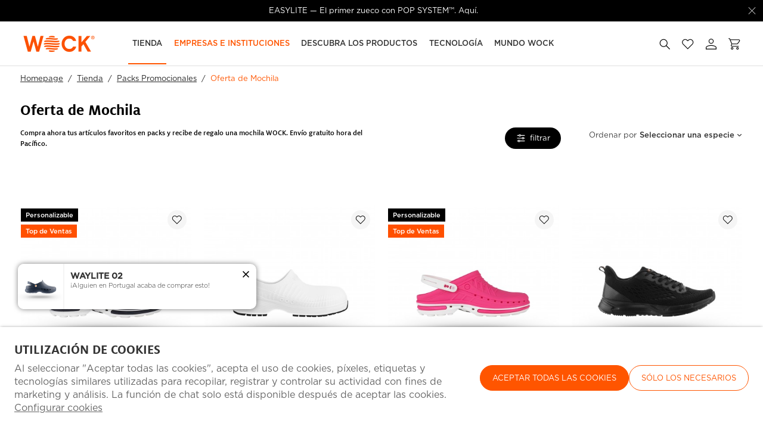

--- FILE ---
content_type: text/html;charset=ISO-8859-1
request_url: https://www.wockshoes.com/plugins/search_meilisearch/rcc_search_track.php?a=1&l=6
body_size: -8
content:
WyJhY3Rpb25wcm8yIiwiZmVlbCBmbGV4IiwicGxhIiwicGxhdCIsInBsYXRhZiIsInBsYXRhIl0=

--- FILE ---
content_type: text/html; charset=ISO-8859-1
request_url: https://www.wockshoes.com/plugins/shoppingtools/tooltip/requestPushData.php?t1
body_size: 102
content:
{"status":1,"image":"https:\/\/www.wockshoes.com\/temp\/JPG_e30a8438cc9d67add00ae850ad821409.png","sku_group":"10018609","title":"\u00a1Alguien en  Portugal acaba de comprar esto!","product":"WAYLITE 02","descprod":"Zuecos Sanitarios Azul Marino","display_time":15000,"URL":"\/?pid=5115&cpn=46"}

--- FILE ---
content_type: text/css
request_url: https://www.wockshoes.com/style/fonts.css?183ja01a
body_size: 298
content:
/*
 *
 * SYSTEM FONTS
 *
*/
/* OLD */
@font-face{font-family:'Metrocity-Light';src:url(/plugins/system/woff/Metrocity-Light.woff) format("woff");font-weight:400;font-style:normal;font-display:swap}@font-face{font-family:'Metrocity-Book';src:url(/plugins/system/woff/Metrocity-Book.woff) format("woff");font-weight:400;font-style:normal;font-display:swap}@font-face{font-family:'Metrocity-Medium';src:url(/plugins/system/woff/Metrocity-Medium.woff) format("woff");font-weight:400;font-style:normal;font-display:swap}@font-face{font-family:'Metrocity-Bold';src:url(/plugins/system/woff/Metrocity-Bold.woff) format("woff");font-weight:400;font-style:normal;font-display:swap}@font-face{font-family:'Metrocity-Black';src:url(/plugins/system/woff/Metrocity-Black.woff) format("woff");font-weight:400;font-style:normal;font-display:swap}

@font-face {
	font-family: 'Metrocity';
	src: url('/plugins/system/woff/Metrocity-Light.woff') format('woff');
	font-weight: 300; font-style: normal; font-display: swap;
}

@font-face {
	font-family: 'Metrocity';
	src: url('/plugins/system/woff/Metrocity-Book.woff') format('woff');
	font-weight: 400; font-style: normal; font-display: swap;
}

@font-face {
	font-family: 'Metrocity';
	src: url('/plugins/system/woff/Metrocity-Medium.woff') format('woff');
	font-weight: 600; font-style: normal; font-display: swap;
}

@font-face {
	font-family: 'Metrocity';
	src: url('/plugins/system/woff/Metrocity-Bold.woff') format('woff');
	font-weight: 700; font-style: normal; font-display: swap;
}

@font-face {
	font-family: 'Metrocity';
	src: url('/plugins/system/woff/Metrocity-Black.woff') format('woff');
	font-weight: 800; font-style: normal; font-display: swap;
}

@font-face {
	font-family: 'Roboto';
	src: url('/plugins/system/woff/RobotoLight.woff') format('woff');
	font-weight: 300; font-style: normal; font-display: swap;
}

@font-face {
	font-family: 'Roboto';
	src: url('/plugins/system/woff/RobotoRegular.woff') format('woff');
	font-weight: 400; font-style: normal; font-display: swap;
}

@font-face {
	font-family: 'Roboto';
	src: url('/plugins/system/woff/RobotoMedium.woff') format('woff');
	font-weight: 600; font-style: normal; font-display: swap;
}

@font-face {
	font-family: 'Roboto';
	src: url('/plugins/system/woff/RobotoBold.woff') format('woff');
	font-weight: 700; font-style: normal; font-display: swap;
}

@font-face {
	font-family: 'RobotoCondensed';
	src: url('/plugins/system/woff/RobotoCondensedLight.woff') format('woff');
	font-weight: 300; font-style: normal; font-display: swap;
}

@font-face {
	font-family: 'RobotoCondensed';
	src: url('/plugins/system/woff/RobotoCondensedRegular.woff') format('woff');
	font-weight: 400; font-style: normal; font-display: swap;
}

@font-face {
	font-family: 'RobotoCondensed';
	src: url('/plugins/system/woff/RobotoCondensedBold.woff') format('woff');
	font-weight: 700; font-style: normal; font-display: swap;
}

@font-face { /* https://www.fontpalace.com/font-download/Textile+LH+Pi+Two/ */
	font-family: 'Textitle';
	src: url('/plugins/system/woff/Textitle.woff') format('woff');
	font-weight: normal; font-style: normal; font-display: swap;
}





/*
 *
 * CUSTOM FONTS
 *
*/

@font-face {
	font-family: 'MiloWeb';
	src: url('../fonts/MiloWeb-Light.woff') format('woff');
	font-weight: 300; font-style: normal; font-display: swap;
}

@font-face {
	font-family: 'MiloWeb';
	src: url('../fonts/MiloWeb-Regular.woff') format('woff');
	font-weight: 400; font-style: normal; font-display: swap;
}

@font-face {
	font-family: 'MiloWeb';
	src: url('../fonts/MiloWeb-Bold.woff') format('woff');
	font-weight: 700; font-style: normal; font-display: swap;
}

--- FILE ---
content_type: text/css
request_url: https://www.wockshoes.com/style/custom.css?183ja01a
body_size: 5594
content:
/*
 *
 * Social Share
 *
*/
.rdc-icons-share .addthis_button_linkedin, .rdc-icons-share .addthis_button_whatsapp {display: inline-block !important;}

/*
 *
 * Product List / Search
 *
*/
.side-menu a {color: var(--color-black)}
@media screen and (max-width: 767px) {
	body #filters-bar {margin: 0 -10px;}
	body .section-products {margin: 0 -13px;}
	body #filters-mobile {padding-top: 6px; padding-bottom: 6px;}
}

/*
 *
 * FLAGS
 *
*/
.flags .flag {font-weight: 600;line-height: normal;display: inline-block;color: #fff; font-size: 11px;}
.blog .flags .flag{line-height: normal;color: var(--color-white);background: var(--color-theme);}
.blog .flags.flagsStatic .flag{color: var(--color-black);}

@media screen and (min-width: 768px){
	.flags .flag {padding: 4px 8px;}
	/* PRODUCT ITEM (SMALL) == MOBILE */
	.rdc-product-item-size-small .flags .flag {padding: 1px 6px;}
}
@media screen and (max-width: 767px){
	.flags .flag {font-size: 14px;padding: 2px 5px 2px;line-height: 14px;}
    .featured-articles .table .table_cell .article {margin-bottom: 15px !important;}   
}

/*
 *
 * Footer
 *
*/
.menu-footer a {text-decoration: none;}
.menu-footer a:hover {text-decoration: underline;}

/*
 *
 * Product List
 *
*/
@media screen and (min-width: 768px) {
	body .wrapper-products{margin-top: 11px;}
	#rdc-productlist-area-blocos1{margin-bottom: 12px;}
	body .bottom-list{margin-bottom: 70px;}
}

#rdc-productlist-area-f {display: none;}
/*#rdc-productlist-area-f .col-lg-10.col-lg-offset-1 .sp-medium{display: block;}*/
@media screen and (max-width: 767px) {
	#rdc-productlist-area-f {display: block;}
	#rdc-productlist-area-f .list-nav-title,
	#rdc-productlist-area-f .breadcrumb{display: none;}
	#rdc-productlist-area-f .col-lg-10.col-lg-offset-1 .sp-large{height: 27px;}
	#rdc-productlist-area-f .col-lg-10.col-lg-offset-1 .sp-large:first-child{height: 39px;}
	#rdc-productlist-area-f .nostyle.paragraph{color: #000}
}

/*
 *
 * Filters
 *
*/
@media screen and (min-width: 1200px) {
	.total-filter-active {font-weight: 300;}
}

@media screen and (max-width: 767px){
	body .header-popup-mobile-filters{box-shadow: none;border-bottom: 1px solid var(--color-lines);height: 44px;}
	body .filters{margin-top: 27px;}
	body .filters .box-filter{border: 0;}
	body .wrapper-pseudo-filters .header-popup-mobile-filters{margin-bottom: 14px;}
	body .filters .box-filter:not(:first-child) {margin-top: 5px;}
	body .bottom-filters{background-color: transparent;border: 0;padding: 19px 20px}
	body .bottom-filters .button{border-radius: 32px;}
	body .filters .box-filter p{padding-left: 19px;}
	body .header-popup-mobile-filters .desc{padding-left: 4px;padding-bottom: 2px;}
	body .header-popup-mobile-filters .mfp-close.rdc-mfp-icon-svg{width: 30px;height: 30px;min-width: 30px;min-height: 30px;}
	body .header-popup-mobile-filters .mfp-close.rdc-mfp-icon-svg .rdc-icon-close{background-size: 18px;}
	body .filters .colors .color-cell{display: none;}
	body .filters .checkbox .check{width: 24px;height: 24px;min-width: 24px;min-height: 24px;border-color: #ccc;}
	body .filters .checkbox {margin-bottom: 20px;}
	body .filters-container:not(.orderRotate) .wrapper-rotation-filters .header-popup-mobile-filters {margin-bottom: 40px;}
	body .filters .checkbox .check::after{border: 0;transform: none;width: 100%;height:100%;background-size: 20px;top: 0;left: 0;background-repeat: no-repeat;background-position: center;background-image: url("data:image/svg+xml,%3Csvg width='20' height='20' fill='none' xmlns='http://www.w3.org/2000/svg'%3E%3Cpath fill-rule='evenodd' clip-rule='evenodd' d='M3.802 10.372c1.438 1.114 2.83 2.183 4.222 3.298 2.56-3.53 5.12-7.061 7.68-10.545.583.465 1.167.883 1.796 1.347L8.473 16.875c-1.976-1.58-3.997-3.112-5.973-4.692.45-.604.853-1.207 1.302-1.811Z' fill='%23333'/%3E%3C/svg%3E");}
	body #main .filters .cnt-filters .checkbox input[type=checkbox]:checked + .check{border-color: #000;}
	body .header-popup-mobile-filters .back-popup-filters.filter-show-svg-icon .rdc-icon-svg{background-color: var(--color-background);border-radius: 100%;width: 30px;height: 30px;background-size: 19px;}
	body .filters-container:not(.orderRotate) .wrapper-rotation-filters .header-popup-mobile-filters .total-filter-active-top{display: none;}
	body .cell-clear-filters{padding-bottom: 24px;}
	body .filters .title-filter .total-filter-active span,
	body .header-popup-mobile-filters .desc .total-filter-active-top span{display: none;}    
	body .filters .title-filter .total-filter-active,
	body .header-popup-mobile-filters .desc .total-filter-active-top{padding-left: 11px;}
	body .header-popup-mobile-filters .desc .total-filter-active-top{font-size: 16px;}
	body .filters .box-filter > p .rdc-icon-svg{background-size: 16px;}
	body .wrapper-active-filters .filters-active-item::before{top: calc(50% - 9px);width: 18px;height: 18px;filter: invert(1);right: 9px;}
	body .wrapper-active-filters .filters-active-item{border-radius: 4px;line-height: 22px;padding: 7px 38px 6px 15px;}
	body .wrapper-active-filters-list{margin-bottom: 14px;padding: 6px 0 13px;margin-left: 5px;}
	body .wrapper-active-filters.active + .filters{margin-top: 0px;}

	body .top-filters .wrapper-top-filters{z-index: 41;}
	body .top-filters .row {display: flex;justify-content: center;margin-right: -15px;margin-left: -15px;}	
	body .top-filters .fixed .row {margin: 0;}
	body .top-filters .row .column,
	body .top-filters .row .column a{background-color: var(--color-background);border-color: var(--color-background);color: var(--color-black);}
	body .filters-bar-column{background-color: var(--color-background);padding: 10px 10px 9px 11px;margin: 0 2px;}
	body .top-filters .row .column a{padding: 14px 2px;}
	body .filters-bar-column .rdc-icon-svg{background-size: 20px;}

}

@media screen and (min-width: 1200px) {
	body.rdc-scroll-padding-right #inline-notification-bar .rdc-header-campaign-cell p {margin-right: var(--window-scroll-width) !important;}
	body.rdc-scroll-padding-right #rdc-notification-bar-close .rdc-notification-close {right: calc(var(--window-scroll-width) + 1px) !important;}
}

/*
 *
 * Product Item
 *
*/
/*.productMask:before {background-color: rgba(0,0,0,0.03);}*/
.product-item .rdc-icon-delete {background-color: transparent;}

/* Wishlist */
.wishlist article.product-item .rdc-product-item-right-actions .rdc-icon-svg{background-size: 27px;}
#share-wish {filter: drop-shadow(0px 4px 12px rgba(51, 51, 51, 0.5));border: 0;border-radius: 4px;}
#share-wish .clipboard{font-size: 13px;}
@media screen and (min-width: 768px){
	body:not(.tablet) .wishlist article.product-item:not(.rdc-product-item-size-small).hasHover:hover, body:not(.tablet) .wishlist article.product-item:not(.rdc-product-item-size-small):hover{border-color: transparent;}
	.wishlist .heading-titles .short-content-heading-titles{padding-top: 17px;padding-bottom: 19px;}
	.wishlist .rdc-product-item-actions .addCart:not([disabled])::after, .wishlist .rdc-product-item-variants-footer .addCart:not([disabled])::after {content: attr(data-expression-available);}
	.wishlist .rdc-product-item-actions .addCart::after, .wishlist .rdc-product-item-variants-footer .addCart::after {content: attr(data-expression-available);}
	.wishlist .rdc-product-item-actions .addCart:not([disabled]), .wishlist .rdc-product-item-variants-footer .addCart:not([disabled]){width: 100%;padding-top: 14px;}
	.wishlist article.product-item .rdc-product-item-actions .addCart .rdc-icon-svg{display: none}
	.wishlist article.product-item .rdc-product-item-right-actions {top: 15px;right: 15px;}
	.wishlist article.product-item .rdc-product-item-right-actions {position: absolute;z-index: 15;}
	.wishlist article.product-item .rdc-product-item-right-actions span {display: block;cursor: pointer;}
	.wishlist article.product-item .rdc-product-item-right-actions .rdc-icon-svg {width: 32px;height: 32px;}
	.wishlist article.product-item .flags {top: 5px;}
	.wishlist article.product-item .flags {position: absolute;left: 0px;display: flex;flex-direction: column;z-index: 11;}
	.wishlist article.product-item .flags .flag {align-self: flex-start;}
	.wishlist article.product-item .rdc-product-item-resume {padding-bottom: 9px;}
	.wishlist article.product-item .rdc-product-item-brand, article.product-item .price p:not(.rdc-promo-date) {padding-top: 2px;padding-bottom: 2px;}
	.wishlist article.product-item .rdc-product-item-name {white-space: nowrap;width: 100%;overflow: hidden;text-overflow: ellipsis;}
	.wishlist article.product-item .price p.discount {padding-left: 10px;padding-right: 10px;}
	.wishlist article.product-item:not(.rdc-product-item-size-small) .price p:not(.rdc-promo-date) {padding-top: 2px;padding-bottom: 2px;}
	.wishlist article.product-item .rdc-product-item-promo-date {padding-top: 7px;}
	.wishlist article.product-item .rdc-product-item-actions {padding-top: 6px;}
	.submenu-opened .wishlist .rdc-tooltip{z-index: 99;}
	.wishlist article.product-item .price p.current{margin-bottom: 11px;}
   	.wishlist article.product-item .price p.discount + p.current{margin-bottom: 4px;}
}

@media screen and (max-width: 767px){
	.wishlist article.product-item .rdc-product-item-right-actions .rdc-icon-svg{background-size: 22px;}
	.wishlist #sp-heading-8756{height: 22px;}
	.wishlist .heading-titles .short-content-heading-titles {padding-top: 15px;padding-bottom: 7px;}
	.wishlist .empty-notice-desc{margin-top: 12px;margin-bottom: 14px;}

}

/*@media screen and (min-width: 768px) {*/
    .products .section-products {
        display: flex;
        flex-wrap: wrap;
    }
    body #main.products .section-products .column {
        display: flex;
        flex-direction: column;
    }
    article.product-item {
        flex-grow: 1;
        display: flex;
        flex-direction: column;
    }
     body article.product-item .desc {
        display: flex;
        flex-direction: column;
        flex-grow: 1;
        
    }
    body .wishlist article.product-item .desc {
		padding: 0px 0 15px;
    }
    body article.product-item .desc > a:not([class]) {
        flex-grow: 1;padding-left: 15px;padding-right: 15px;text-align: left;
    }
/*}*/
@media screen and (max-width: 767px){
	body article.product-item .desc > a:not([class]){text-align: center;}
}
/*
 *
 * Detail
 *
*/
	
body .product .product-gallery .slick-dots li span{/*font-family: 'Metrocity';*/font-size: 13px;color: #fff;line-height: 18px;}
body .product .product-gallery .slick-dots li span.separator_dots::before{content: '/';}
body .product .product-gallery .slick-dots li .slick-button{display: none;border-radius: 100%;background-color: rgb(51, 51, 51, 0.3);width: 32px;height: 32px;}
body .product .product-gallery .slick-dots li.slick-active .slick-button{display: flex;justify-content: center;align-items: center;}

#main.product .wrapper-colors{position: relative;}
#main.product .wrapper-colors::before{content: '';position: absolute;bottom: 15px;left: 0;width: 14px;height: 115px;background-image: linear-gradient(90deg, rgba(255,255,255,1) 0%, rgba(255,255,255,0) 100%);}
#main.product .wrapper-colors::after{content: '';position: absolute;bottom: 15px;right: 0;width: 14px;height: 115px;background-image: linear-gradient(90deg, rgba(255,255,255,1) 0%, rgba(255,255,255,0) 100%);transform: rotate(180deg);}

#main.product .wrapper-colors .colors a, #main.product .wrapper-colors .colors .a{width: 66px;margin-right: 20px;display: inline-block;vertical-align: middle;}
#main.product .wrapper-colors .colors a figure img, 
#main.product .wrapper-colors .colors .a figure img, 
#main.product .wrapper-colors .colors a span.color-code img, 
#main.product .wrapper-colors .colors .a span.color-code img,
#main.product .wrapper-colors .colors a figure, 
#main.product .wrapper-colors .colors .a figure{border-radius: 4px;border-color: #DFDFDF;}
#main.product .wrapper-colors .colors a figure, 
#main.product .wrapper-colors .colors .a figure{height: 66px;}
#main.product .wrapper-colors .colors a:hover figure, 
#main.product .wrapper-colors .colors a.sel figure, 
#main.product .wrapper-colors .colors .a:hover figure, 
#main.product .wrapper-colors .colors .a.sel figure{border-color: var(--color-dark);}
#main.product .wrapper-colors .colors a .color-name, 
#main.product .wrapper-colors .colors .a .color-name{display: block;padding-top: 17px;}
#main.product .variants .rdc-product-select-size .size-trigger,
#main.product .variants .rdc-product-select-dimension .dimension-trigger{font-weight: 600;color: #666;}
#main.product .variants .rdc-product-select-dimension[disabled] .dimension-trigger, 
#main.product .variants .rdc-product-select-dimension .dimension-trigger[disabled], 
#main.product .variants .rdc-product-select-size .size-trigger[disabled]{color: rgb(102 102 102 / 40%);}

#main.product .variants .rdc-product-select-size .size-trigger[attr_selected="selected"], 
#main.product .variants .rdc-product-select-size .size-trigger:hover, 
#main.product .variants .rdc-product-select-dimension .dimension-trigger[attr_selected="selected"], 
#main.product .variants .rdc-product-select-dimension .dimension-trigger:hover{background-color: var(--color-black);color: var(--color-white);border-color: var(--color-black);}
#main.product .variants #rdc-product-variants-elem2856.layout-2 .rdc-product-select-size .size-trigger, 
#main.product .variants #rdc-product-variants-elem2856.layout-2 .rdc-product-select-dimension .dimension-trigger {max-width: 70px;flex-basis: calc(25% - 25px);padding: 6px 9px 4px;min-height: 36px;}
#main.product .variants .rdc-product-select-size, 
#main.product .variants .rdc-product-select-dimension{gap: 10px 8px;}
#main.product .rdc-product-prmo-date{margin-top: 5px;}

.rating-bar .rdc-icon-svg {
    background-image: none !important;
}

.rating-bar .rdc-icon-svg {
    background-image: none !important;
}
@media screen and (max-width: 767px){
	.rdc-product-actions .small {font-size: 12px;}
	.rdc-product-actions .rdc-product-item-total-colors {padding-top: 3px;font-size: 11px;}
}

@media screen and (min-width: 768px){
	/*.column-desc .rdc-product-price-content .price p {font-size: 16px;}*/
	/*.column-desc .rdc-product-price-content .price p.current {color: #333;}*/
	#main.product .wrapper-colors {margin-bottom: 19px;}
    #main.product .wrapper-colors .colors {overflow: hidden;overflow-x: auto;white-space: nowrap;display: block;}
}

@media screen and (min-width: 1200px) {
	body .product .product-gallery .slick-dots li{margin: 0;}
}

@media screen and (max-width: 1199px) {
	.slick-dots li button{width: 10px;height: 10px;box-shadow: 0 0 4px rgb(0 0 0 / 85%);border-color: #fff;background-color: transparent;}
	.slick-dots li.slick-active button{background-color: #FC5000;border-color: #FC5000;}
}

/*
 *
 * Review
 *
*/
body .review .form-field.rdc-review-field-upload {display: block;}

/* Search */
	.search .top-list .term{padding-bottom: 15px;}

/*
 *
 * Account
 *
*/
body #main.account {background-color: #FFF;}
body #main.account .wrapper-account {max-width: 1528px;}
body #main.account .content-holder:not(.static) {border-width: 0;}
body #main.account .account-menu {border-width: 0; width: 298px; margin-right: 80px; padding-top: 26px;}
body #main.account .account-menu ul li a {border-width: 0;background: transparent; padding: 11px; position: relative;text-transform: none;}
body #main.account .account-menu ul li.sel a {color: var(--color-theme);}
body #main.account .account-menu ul li:not(:last-child) a {border-bottom: 1px solid #E0DDD6;}
body #main.account .account-menu .title-menu {display: none;}
body #main.account .account-menu ul li a:hover{text-decoration: none; }
body #main.account .account-menu ul li.sel a, 
body #main.account .account-menu ul li a:hover{color: #948B7F !important;}
/*body #main.account:not(.account-landing),
body #main.account:not(.account-landing) p,
body #main.account:not(.account-landing) .paragraph {color: #000; font-family: 'Montserrat'; font-weight: 400; font-size: 13px;}*/
body #main.account .account-menu ul li a::after {content: ''; position: absolute; right: 10px; top: calc(50% - 7px); width: 14px; height: 14px; display: block; background-image: url("data:image/svg+xml,%0A%3Csvg width='14' height='14' viewBox='0 0 14 14' fill='none' xmlns='http://www.w3.org/2000/svg'%3E%3Cpath fill-rule='evenodd' clip-rule='evenodd' d='M4.375 11.5697L8.75765 6.99999L4.375 2.43026L5.02742 1.75L10.0625 6.99999L5.02742 12.25L4.375 11.5697Z' fill='black'/%3E%3C/svg%3E%0A");}
body #main.account .account-menu ul li.sel a::after,
body #main.account .account-menu ul li a:hover::after{filter: invert(62%) sepia(11%) saturate(373%) hue-rotate(355deg) brightness(87%) contrast(90%);}
body #main.account .form-field.float-field label,
body #main.account .form-field.float-field .label {flex-direction: column; align-items: initial;}
body #main.account .form-field.float-field p {text-align: left;min-width: 100%;}
body #main.account .form-field.float-field .field-content {width: auto !important;}
/* body #main.account .form-field .max-carac {top: 25%;padding-right: 0;} */
body #main.account .bottom-form > div {float: none;}
body #main.account .bottom-form .changeSettings {margin-left: auto;}
/*body #main.account .bottom-form .changeSettings button {padding: 17px 20px 16px;}*/
body #main.account .special-button {text-transform: capitalize; color: var(--color-dark) !important;text-decoration: none;}
body #main.account .special-button:hover {text-decoration: underline;}
body #main.account .bottom-form .required-notice {color: #666;}

body #main.account .form-field.float-field .field-content .row{margin: 0 -10px;}
body #main.account .form-field.float-field .field-content .column{padding: 0 10px;}

.form-field .rdc-account-shipping-icon-delete {display: flex !important;align-items: center !important;}

/* Desktop */
@media screen and (min-width: 1200px) {
    body #main.account .account-content {width: calc(100% - 378px);}
}
/* Anything but Mobile */
@media screen and (min-width: 768px) {
    body #main.account form > .row > .column:not(.col-sm-12).column-left:nth-child(2n+1) {padding-right: 35px;}
    body #main.account form > .row > .column:not(.col-sm-12).column-right:nth-child(2n) {padding-left: 35px;}
    body #main.account .special-button {margin-right: 26px;}
    body #main.account .content-holder:not(.static) {padding: 0;}
    body #main.account .bottom-form{padding-top: 52px;}
    body:not(.tablet) #main.account .wrapper-account{padding-top: 59px;padding-bottom: 58px;}
    body #main.account .account-heading-wrapper .rdc-header-subtitle{padding-top: 17px !important;}
	body #main.account div.wrapper-form .column .form-field{margin-bottom: 9px;}
	body #main.account-shipping .adress-input {align-items: flex-end;}
	body #main.account-shipping .rdc-account-shipping-icon-delete .rdc-icon-svg {height: 40px;}
}
/* Mobile */
@media screen and (max-width: 767px) and (max-device-height: 1000px) and (orientation: portrait), screen and (max-device-width: 1020px) and (max-device-height: 1000px) and (orientation: landscape), screen and (pointer: coarse) and (min-width: 700px) and (min-device-height: 1000px) and (orientation: portrait) {
    body #main.account #rdc-account-menu-mobile-v2 {background-color: var(--color-black); margin-bottom: 8px; padding: 15px 10px;}
    body #main.account #rdc-account-menu-mobile-v2-itemselected{background-color: var(--color-white); border-radius: 5px; padding: 10px;}
    body #main.account #rdc-account-menu-mobile-v2-itemselected .rdc-icon-svg {filter: invert(62%) sepia(11%) saturate(373%) hue-rotate(355deg) brightness(87%) contrast(90%);}
    body #main.account:not(.account-landing) .account-heading-wrapper .rdc-header-subtitle {text-align: left;padding-bottom: 16px;}
    body #main.account div.wrapper-form .column .form-field{margin-bottom: 25px;}
    body #main.account .bottom-form {padding: 2px 0 0;}
    body #main.account .bottom-form .changeSettings{padding-top: 34px;}
    body #main.account .special-button{text-decoration: underline;margin-bottom: 29px;}
    body #main.account .special-button:hover{text-decoration: none;}
    body #main.account .wrapper-account {padding-bottom: 103px;}
}
/* Tablet Landscape */
@media screen and (min-width: 992px) and (max-width: 1199px) {
    body #main.account .account-menu {margin-right: 55px; width: 265px;}
    body #main.account .account-content {width: calc(100% - 320px);}

}

@media screen and (max-device-height: 1000px) and (max-width: 767px) and (orientation: portrait), screen and (max-device-height: 1000px) and (max-device-width: 1020px) and (orientation: landscape), screen and (min-device-height: 1000px) and (min-width: 700px) and (orientation: portrait) and (pointer: coarse){
	body #rdc-account-menu-mobile-v2-itemselected .subtitle{color: #000;}
}

@media screen and (min-width: 992px){
	body .account .wrapper-page .select.mobile-special-select{border-radius: 0;}
}

@media screen and (max-width: 991px){
	body .account .wrapper-page .select.mobile-special-select{border-radius: 0;}
}

/* Chat */
@media screen and (max-width: 767px){
	body.rdc-page-module-product .online_chat{bottom: 70px;}
}

/* Mini Cart */
	#rdc-mini-cart .item-ref{display: none;}
	#rdc-mini-cart .items-list > div{border: 0 !important;}
	body #rdc-mini-cart .items-list > div:not(:last-child) {padding-bottom: 11px;}
	body #rdc-mini-cart .items-list > div:nth-child(n+2) {padding-top: 12px;}
	#rdc-mini-cart .mfp-close .rdc-icon-svg{background-color: transparent;border-radius: 0;background-size: 20px;}

	@media screen and (max-width: 767px){
		body #rdc-mini-cart .rdc-wrapper-popup-header {height: 44px;justify-content: flex-start !important;padding-left: 15px;}
		body #rdc-mini-cart .mfp-close{top: 6px;}
	}


/**
 * 
 * Packs -> Detail
 * 
*/
#main.product .rdc-product-packs select {padding:0 40px 0 15px; height:30px;}
#main.product .rdc-product-packs .select {border-radius:32px; -webkit-border-radius:32px; -moz-border-radius:32px; -ms-border-radius:32px; -o-border-radius:32px;}
#main.product .rdc-product-packs .select::after {background-image: url("data:image/svg+xml,%3Csvg width='32' height='32' viewBox='0 0 32 32' fill='none' xmlns='http://www.w3.org/2000/svg'%3E%3Cpath fill-rule='evenodd' clip-rule='evenodd' d='M27 10H5l11 12 11-12Z' fill='%23000'/%3E%3C/svg%3E");}
#main.product .rdc-product-packs .select.select-unseen {display: none;}

#main.product .rdc-product-packs .rdc-icon-svg.rdc-icon-plus {filter: invert(16%) sepia(67%) saturate(0%) hue-rotate(151deg) brightness(86%) contrast(88%); -webkit-filter: invert(16%) sepia(67%) saturate(0%) hue-rotate(151deg) brightness(86%) contrast(88%); }
#main.product .rdc-product-packs .rdc-icon-svg.rdc-icon-equal {width: 18px; height: 18px;}

#main.product .rdc-product-packs .rdc-pack .ref {display: none;}
#main.product .rdc-product-packs .rdc-pack .flags {top: 0;}
#main.product .rdc-product-packs .rdc-pack .rdc-pack-image img {border: 0px;}

#main.product .rdc-product-packs .rdc-wrapper-product-packs.slick-initialized {padding-bottom: 35px;}

@media screen and (min-width: 768px){
	#main.product .rdc-product-packs .rdc-icon-svg.rdc-icon-plus {width: 24px; height: 24px; ;}
}

@media screen and (max-width: 767px){
	#main.product .rdc-product-packs .rdc-icon-svg.rdc-icon-plus {width: 14px; height: 14px; ;}
	#main.product .rdc-product-packs .rdc-wrapper-pack {border: 0px;}
	#main.product .rdc-product-packs .rdc-column-product-aux > .row {margin: 0 -5px;}
	#main.product .rdc-product-packs .rdc-column-product-aux > .row > .column {padding: 0 5px;}
	#main.product .rdc-product-packs .rdc-pack .name{display: none;}
	#main.product .rdc-product-packs .rdc-pack .key1-name {padding-bottom: 11px;white-space: nowrap;overflow: hidden;text-overflow: ellipsis;}
	/*#main.product .rdc-product-packs select{padding-bottom: 4px;}*/
}



/** 
 * 
 * Reviews -> Detail
 * 

#main.product .review-history .top-reviews .ratingGraph .uni .rating-top-bar {border: 0px;border-radius:8px; -webkit-border-radius:8px; -moz-border-radius:8px; -ms-border-radius:8px; -o-border-radius:8px;}
#main.product .review-history .top-reviews .ratingGraph .uni .rating-top-bar span {border-radius:8px; -webkit-border-radius:8px; -moz-border-radius:8px; -ms-border-radius:8px; -o-border-radius:8px; }


#main.product .review-history .reviews .rating-bar {border-radius:8px; -webkit-border-radius:8px; -moz-border-radius:8px; -ms-border-radius:8px; -o-border-radius:8px; }
#main.product .review-history .reviews .rating-bar > span.last_active { border-radius:0px 8px 8px 0px; -webkit-border-radius:0px 8px 8px 0px; -moz-border-radius:0px 8px 8px 0px; -ms-border-radius:0px 8px 8px 0px; -o-border-radius:0px 8px 8px 0px; }
#main.product .review-history .reviews .rating-bar > span.first_active { border-radius:8px 0px 0px 8px; -webkit-border-radius:8px 0px 0px 8px; -moz-border-radius:8px 0px 0px 8px; -ms-border-radius:8px 0px 0px 8px; -o-border-radius:8px 0px 0px 8px; }

#main.product .review-history .reviews-others {padding-top: 22px;}
body .review-history .reviews .wrapper-bar {padding-top: 5px;}
body .review-history .wrapper-reviews .reviews #review-content .row .column:last-child p {padding-bottom: 9px;}

@media screen and (min-width: 1200px){
	body .review-history .top-reviews .overall-rating .rating {margin-top: 13px;}
	body .review-history .top-reviews .ratingGraphOthersAppend .uni .rating-top-bar{margin-top: 16px;}
	body .review-history .top-reviews{padding-top: 22px;padding-bottom: 21px;padding-left: 25px;padding-right: 25px;}
	body .review-history .reviews .date {margin-top: 6px;}
	body .review-history p:not(.small):not(.subtitle){font-size: 14px;}
}

@media screen and (max-width: 1199px) {
	body .review-history .wrapper-reviews .reviews #review-content .row .column:last-child p {padding-bottom: 5px;}
	body .review-history .wrapper-reviews .reviews #review-content .row {padding: 34px 0;}
}

@media screen and (max-width: 767px) {
	body .review-history .reviews .rating{grid-column: 1 / 3;padding-bottom: 10px;}
	body .review-history .wrapper-reviews .reviews #review-content .row .column:first-child{display: grid;grid-template-columns: 50% 50%;padding-bottom: 20px;}
	body .review-history .reviews .date {text-align: right;}
	body .review-history .reviews-others .dis-table-row .dis-table-cell:not(:last-child) {width: 100%;}
	#main.product .review-history .top-reviews .dis-table-desktop .dis-table-desktop .dis-table-cell-desktop:not(.cell-rating-graph):not(.overall-rating):not(.cell-rating):not(.cell-graph) {padding-top: 17px;padding-bottom: 19px;}
}
*/


/*
 *
 * tpl_banner
 *
*/
.wrapper-banner .banner-slider .description .item-title {order: -1;}
.wrapper-banner .banner-slider .description .item-subtitle {font-size: 15px;font-weight: 400;}

--- FILE ---
content_type: text/css
request_url: https://www.wockshoes.com/templates/css/menu.css?ja06
body_size: 5299
content:
/*.rdc-icon-svg:not(.rdc-icon-cursor-zoom):not(.rdc-icon-arrowright):not(.rdc-icon-download):not(.rdc-icon-notification):not(.rdc-icon-chat):not(.rdc-icon-arrowdown):not(.rdc-icon-arrowup):not(.rdc-icon-star-full):not(.rdc-icon-star-half):not(.rdc-icon-star-empty):not(.rdc-icon-social){width: 32px;height: 32px;}*/

#containerSite::before {background-color: rgba(51, 51, 51, 0.5);}
#header{position: fixed;top: 0;left: 0;width: 100%;z-index: 100;background: #FFF;}
#header-container {position: relative;}

#header .wrapper-header{position: relative;/*transition: 0.2s padding;*/border-bottom: 1px solid #DFDFDF;}
#header .wrapper-logo{float: left;display: block;width: 136px;/*transition: 0.3s all;*/padding:18px 0 17px 0;}
#header .logo img{display: block;width: 100%;transition: 0.3s all;}
#header .right-header{float: right;width: calc(100% - 180px);padding-top: 23px;/*transition: 0.2s padding;*/}
#header-submenu-block {position: relative;}
#header-submenu-block.active .submenu:not(.active),
#header-submenu-block:not(.active) {height: 0;}
#header-wrapper-block{position: relative;}
#header .menu{float: left;}
#header .menu > ul > li{float: left;padding-left: 18px;}
#header .menu > ul > li a{position: relative;}
#header .menu > ul > li a::before {content: '';position: absolute;bottom: 0;left: 0;height: 2px;width: 100%;background-color: transparent;}
#header .menu > ul > li:hover a::before,
#header .menu > ul > li.sel a::before,
#header .menu > ul > li.active a::before{background-color: #FF5500;}
#header .menu > ul > li:first-child{padding-left: 0;}
#header .menu > ul > li > a, #header .menu > ul > li > .a{display: block;padding: 5px 11px 27px;text-transform: uppercase;}
#header .submenu{overflow: hidden;}
#header .submenu:not(.active) {opacity: 0; visibility: hidden; height: 0px; overflow: hidden; background: #FFF;}
#header .submenu > div{position: relative;background: #FFF;margin: 0 auto;padding-bottom: 50px;}
#header .submenu ul{list-style-type: none;margin-left: 0;}
#header .submenu .container{padding-left: 13px;padding-right: 13px;}
#header .submenu .row{display: flex;}
#header .submenu .column-menu{width: auto;padding-top: 19px;flex-grow: 1;}
#header .submenu .column-menu > ul{float: left;padding: 0 15px;}
#header .submenu .column-menu ul li a{display: inline-block;text-decoration: none;border-bottom: 1px solid transparent;}
#header .submenu .column-menu ul li a:hover {border-color: currentColor;}
#header .submenu .column-menu > ul > li .title-menu.link{display: inline-block;}
#header .submenu .column-menu > ul > li{padding-top: 20px;}
#header .submenu .column-menu > ul > li ul{margin: 13px 0 0 0;}
#header .submenu .column-menu > ul > li ul li:not(:first-child){padding-top: 11px;}
#header .submenu .column-image{padding-top: 40px;width: auto;display: flex;align-items: flex-start;justify-content: flex-end;}
#header .submenu .column-image .wrapper-image{width: 100%;max-width: 255px;display: block;text-decoration: none;text-align: center;padding-right: 5px;}
#header .submenu .column-image.small-images .wrapper-image{width: 50%;}
#header .submenu .column-image .wrapper-image span{margin-top: 12px;display: inline-block;}
#header .submenu .column-image a.wrapper-image:hover span {border-color: transparent;color: currentColor;}
#header .submenu .column-image .wrapper-image + .wrapper-image{padding-left: 5px;padding-right: 0;}
#header .submenu .column-image img{display: block;width: 100%;}
#header .submenu .wrapper-brands{margin-top: 31px;padding-top: 12px;position: relative;font-size: 0;}
#header .submenu .wrapper-brands::before{content: '';position: absolute;top: 0;left: 30px;width: calc(100% - 60px);height: 2px;background: url(/sysimages/sep-line.png) left top/100% 2px no-repeat;}
#header .submenu .wrapper-brands p{display: inline-block;vertical-align: middle;width: calc(100% - 920px);padding-top: 8px;}
#header .submenu .wrapper-brands .wrapper-images{display: inline-block;vertical-align: middle;width: 920px;}
#header .submenu .wrapper-brands .wrapper-images ul{margin-left: 0;list-style-type: none;float: right;}
#header .submenu .wrapper-brands .wrapper-images li{margin-right: 10px;display: inline-block;vertical-align: middle;}
#header .submenu .wrapper-brands .wrapper-images a{display: block;line-height: 0;}
#header .submenu .wrapper-brands .wrapper-images img{width: 114px;display: block;line-height: 0;}
#header .submenu .wrapper-brands .wrapper-images img{filter: url("data:image/svg+xml;utf8,<svg xmlns=\'http://www.w3.org/2000/svg\'><filter id=\'grayscale\'><feColorMatrix type=\'matrix\' values=\'0.3333 0.3333 0.3333 0 0 0.3333 0.3333 0.3333 0 0 0.3333 0.3333 0.3333 0 0 0 0 0 1 0\'/></filter></svg>#grayscale");-webkit-filter: grayscale(100%);-moz-filter: grayscale(100%);-ms-filter: grayscale(100%);filter: grayscale(100%);filter: gray;}
#header .submenu .wrapper-brands .wrapper-images img:hover{-webkit-filter: none;-moz-filter: none;-ms-filter: none;filter: none;}


#header .toggle-button{display: none;position: absolute;z-index: 50;top: calc(50% - 16px);left: 10px;width: 32px;height: 32px;line-height: 0;}
#header .shop-icons{position: relative;float: right;margin-top: 3px;transition: 0.2s padding;}
#header .shop-icons > ul{margin: 0;list-style: none;}
#header .shop-icons > ul > li{float: left;}
#header .shop-icons > ul > li.cart > a.disabled,
#header .shop-icons > ul > li.cart.disabled > a{cursor: default;}
#header .shop-icons > ul > li > a span{position: absolute;top: 3px;right: -18px;min-width: 15px;width: auto;height: 15px;line-height: 15px;text-align: center;padding: 0 4px;display: none;}
#header .shop-icons > ul > li.wishlist > a:not(.disabled):not(.empty)::after{content: '';position: absolute;top: 2px;right: 9px;width: 6px;height: 6px;background-color: var(--color-theme);border-radius: 100%;}
#header .shop-icons > ul > li.user-account > a{display: flex;align-items: center;}
#header .shop-icons > ul > li.user-account .rdc-icon-arrowdown,
#header .shop-icons > ul > li.user-account .rdc-icon-arrowup{width: 10px;height: 10px;background-size: 10px;}
#header .user-account .rdc-icon-arrowup {display: none;}
#header .user-account.active .rdc-icon-arrowdown {display: none;}
#header .user-account.active .rdc-icon-arrowup,
#header .user-account .rdc-icon-arrowdown {display: block;}
#header .submenu-account {position: absolute;top: 21px;right: 36px;display: none;min-width: 250px;padding-top: 28px;z-index: 20;}
#header .submenu-account > div {padding: 26px 30px 21px;background: #FFF;box-shadow: 0px 3px 4px rgba(0,0,0,0.1);}
#header .submenu-account ul {margin: 0;list-style: none;}
#header .submenu-account a {display: inline-block;padding: 6px 0;white-space: nowrap;text-decoration: none;color: #000;}
#header .submenu-account p:last-child {margin-top: 0px;}
#header .submenu-account ul li.logout {padding: 6px 0;margin-top: 0px;}
#header .submenu-account .client-info{margin-bottom: 26px;}
#header .shop-icons > ul > li .rdc-icon-svg{width: 24px;height: 24px;background-size: 24px;background-repeat: no-repeat;background-position: center;}
#header .shop-icons > ul > li > a,
#header .shop-icons .wrapper-search a{position: relative;display: block;text-decoration: none;padding: 0 8px 0 7px !important;}
#header .shop-icons > ul > li > a.disabled {cursor: default;}
#header .shop-icons > ul > li.cart .rdc-icon-svg{display: block !important;}

.notifications{position: absolute;top: calc(100% + 5px);left: 0;width: 100%;text-align: right;}
.notifications .wrapper-notifications{float: right;}
.notifications .notification{position: relative;display: none;padding: 5px 15px;border-radius: 4px;background: rgba(0, 0, 0, 0.9);}
.notifications .add-cart-mobile {background: #FFF;text-align: center;padding: 15px;border-bottom: 1px solid lightgray;}
.notifications .add-cart-mobile p {padding-bottom: 8px;}
.notifications .notif-add-cart-mobile {zoom: 0.8;}
#containerSite::before{opacity: 0;visibility: hidden;content: '';position: absolute;top: 0;left: 0;width: 100%;height: 100%;z-index: 55;}
#containerSite.overlay::before,
#containerSite.overlay2::before{opacity: 1;visibility: visible;}

/* Auto-Completer */
.autocompleter{position: absolute;top: 0;left: 0;width: calc(100% - 64px);}
.autocompleter-show{display: block;}
.autocompleter-list{display:none;}
.autocompleter-item{cursor: pointer;}
.autocompleter-hint-show{display: block;}
.autocompleter-hint{position: relative;display: none;}
.autocompleter-hint span{visibility: hidden;}
.autocompleter-hint-show{display: block;}

#header .shop-icons > ul > li.cart .rdc-icon-svg.active{position: relative;}
#header .shop-icons > ul > li.cart .rdc-icon-svg.active::before{content: '';position: absolute;top: 2px;right: 0;width: 6px;height: 6px;background-color: var(--color-theme);border-radius: 100%;}

@media screen and (min-width: 769px){
	/* Main Top */
	#main{padding-top: 74px; min-height: 600px; background: #FFF;}
	body.bannerWelcomeGiftVisible #main{padding-top: 130px;}
	body #header .shop-icons > ul > li.search .wrapper-search #search{padding-right: 40px;white-space: nowrap;text-overflow: ellipsis;width: 309px;padding-left: 15px;padding-bottom: 13px;line-height: 12px;background: #F8F8F8;color: #000;border-color: #F8F8F8;}
	body #header .shop-icons > ul > li.search .wrapper-search #search:hover,
	body #header .shop-icons > ul > li.search .wrapper-search #search:focus,
	body #header .shop-icons > ul > li.search .wrapper-search #search:active{border-color: #666;}
	body:not(.rdc-header-fullsearch-active):not(.tablet) #header .user-account:hover .submenu-account{display: block;}
	body:not(.tablet):not(.rdc-platform-api-device-mobile) #header .shop-icons > ul > li.active > a::before,
	body:not(.tablet):not(.rdc-platform-api-device-mobile) #header .shop-icons > ul > li > a:hover::before,
	body:not(.tablet):not(.rdc-platform-api-device-mobile) #header .shop-icons > ul > li > .wrapper-search.active > a::before,
	body:not(.tablet):not(.rdc-platform-api-device-mobile) #header .shop-icons > ul > li > .wrapper-search > a:hover::before {content: '';position: absolute;bottom: -24px;left: -4px;width: 46px;height: 2px;background-color: var(--color-theme);}
	body:not(.tablet):not(.rdc-platform-api-device-mobile) #header .shop-icons > ul > li.user-account.active > a::before,
	body:not(.tablet):not(.rdc-platform-api-device-mobile) #header .shop-icons > ul > li.user-account > a:hover::before{width: 56px;}

	#header #header-wrapper-block > .container{padding: 0 9px 0 12px;}
}


@media screen and (min-width: 1301px) and (max-width: 1400px){
	body:not(.tablet) #header .shop-icons{padding-right: 0;}
	body:not(.tablet) #header .shop-icons > ul > li.search .wrapper-search #search{width: 260px;}
	body:not(.tablet) #header .menu > ul > li > a, #header .menu > ul > li > .a{padding-left: 16px;padding-right: 16px;}
	body:not(.tablet) #header .menu > ul > li{padding-left: 2px;}
	body:not(.tablet) #header .menu > ul > li.sub{padding-left: 4px;padding-right: 4px;}
	body:not(.tablet) #header .menu > ul > li.sub + li:not(.sub){padding-right: 1px;}
}

@media screen and (min-width: 769px) and (max-width: 1300px){
	body:not(.tablet) #header .shop-icons{padding-right: 0;}
	body:not(.tablet) #header .shop-icons > ul > li.search .wrapper-search #search{width: 230px;}
	body:not(.tablet) #header .menu > ul > li > a, #header .menu > ul > li > .a{padding-left: 14px;padding-right: 14px;}
	body:not(.tablet) #header .menu > ul > li{padding-left: 2px;}
	body:not(.tablet) #header .menu > ul > li.sub{padding-left: 4px;padding-right: 4px;}
	body:not(.tablet) #header .menu > ul > li.sub + li:not(.sub){padding-right: 1px;}
}

@media screen and (max-width: 767px) {
	/* Main Top */

	body.safari.iOS{min-height: initial;}
	body.safari.iOS  .bannerWelcomeGift .close{transform: initial !important;top: 5px;padding: 0;}
	#main{padding-top: 104px;}
	body.rdc-page-module-product #main,
	body.account-page #main{padding-top: 57px;}

	#header .toggle-button .rdc-icon-svg {width: 32px;height: 32px;}
	
	#header .menu,
	#header .shop-icons > ul > li.user-login,
	#header .shop-icons > ul > li.user-account,
	#header .shop-icons > ul > li.user-logout,
	#header .shop-icons > ul > li.search{display: none;}
	
	#header .shop-icons > ul > li.cart > a::before{position: absolute;top: calc(50% - 11px);right: 0;background-position: center;}
	#header .shop-icons > ul > li > a span{top: 15px;}
	#header .shop-icons > ul > li.search span{display: none;}
	#header .shop-icons > ul > li.search .wrapper-search #search{display: inline-block;vertical-align: middle;width: calc(100% - 105px);padding: 19px 0;height: 50px;line-height: 12px;background: #FFF;color: #000;border: 0;}
	#header .shop-icons > ul > li.search .wrapper-search .btn-search{display: inline-block;vertical-align: middle;padding: 0;border: 0;width: 55px;height: 50px;background: transparent url(/sysimages/icon-search.png) center center/22px no-repeat;}
	#header .shop-icons > ul > li.search .wrapper-search .close-search{cursor: pointer;display: inline-block;vertical-align: middle;width: 26px;height: 26px;border-radius: 26px;background: #d9d9d9 url(/sysimages/icon-close.png) center center/12px no-repeat;}

	#header{position:fixed;}
	#header .toggle-button{display:block;}
	body:not(.tablet) #header .wrapper-logo{padding: 0;position: absolute;top: calc(50% - 14px);left: 0;width: 100%;text-align: center;}
	body:not(.tablet) #header .logo{width: 95px;margin: auto;display: inline-block;}
	body:not(.tablet) #header .logo img{width: 95px;margin: auto;}

	#header .shop-icons{margin-top: 16px;padding-right: 0;margin-bottom: 16px;}
	#header .wrapper-header{padding:0;}
	#header .right-header{padding:0;width: auto;z-index: 1;}

	#header .notifications{top: calc(100% + 0px);}
	#header .notifications .container{padding: 0;}
	#header .notifications .wrapper-notifications{float: none;}
	#header .notifications .notification{border-radius: 0;text-align: center;}
}

/*
// REMOVE HEADER FIXED
body #header, body.bannerWelcomeGiftVisible:not(.unpinned):not(.menu-open) #header {position: relative !important;}
body #main:not(.search) {padding-top: 0 !important;}
body #main.search {padding-top: 52px !important;}
body.bannerWelcomeGiftVisible.unpinned #header {margin-top: 40px !important;top: 0;}
*/

/* Product item */
article.product-item .wrapper-colors ul li a {width: 44px;}



/**
 *
 * Search OP
 *
 */
@media screen and (min-width: 992px) and (max-width: 1199px) {
	body .shop-icons > ul > li.search .wrapper-search {margin-top: 0;}
	body .shop-icons > ul > li .rdc-icon-svg{background-size: 26px;}
}


/*body #header .container-search .search-form.remove-active .rdc-icon-search {background-image: url("data:image/svg+xml,%0A%3Csvg width='32' height='32' viewBox='0 0 32 32' fill='none' xmlns='http://www.w3.org/2000/svg'%3E%3Crect width='32' height='32' rx='16' fill='white'/%3E%3Cpath d='M17.0905 16.0617L22.0276 11.1245C22.1386 10.995 22.1966 10.8283 22.19 10.6579C22.1834 10.4874 22.1127 10.3257 21.9921 10.2051C21.8715 10.0845 21.7098 10.0139 21.5394 10.0073C21.3689 10.0007 21.2023 10.0587 21.0727 10.1696L16.1356 15.1068L11.1984 10.1628C11.0689 10.0519 10.9022 9.99392 10.7318 10.0005C10.5613 10.0071 10.3996 10.0777 10.279 10.1984C10.1584 10.319 10.0877 10.4807 10.0812 10.6511C10.0746 10.8216 10.1325 10.9882 10.2435 11.1178L15.1806 16.0617L10.2367 20.9988C10.1658 21.0595 10.1083 21.1343 10.0676 21.2183C10.027 21.3023 10.0041 21.3938 10.0005 21.4871C9.9969 21.5804 10.0126 21.6734 10.0467 21.7603C10.0807 21.8472 10.1324 21.9261 10.1984 21.9921C10.2644 22.0581 10.3433 22.1098 10.4302 22.1438C10.5171 22.1779 10.6101 22.1936 10.7034 22.19C10.7967 22.1864 10.8882 22.1635 10.9722 22.1229C11.0562 22.0822 11.1309 22.0246 11.1916 21.9537L16.1356 17.0166L21.0727 21.9537C21.2023 22.0647 21.3689 22.1227 21.5394 22.1161C21.7098 22.1095 21.8715 22.0389 21.9921 21.9182C22.1127 21.7976 22.1834 21.6359 22.19 21.4655C22.1966 21.295 22.1386 21.1284 22.0276 20.9988L17.0905 16.0617Z' fill='black'/%3E%3C/svg%3E%0A");}*/
@media screen and (min-width: 768px) {
	body #header .container-search {position: absolute; left: 0; width: 100%; height: 80px; top: calc(100% + 1px); z-index: 1; display: none; padding-bottom: 1px;}
	body #header .container-search > form {display: flex; background-color: #FFF; align-items: center; height: 100%; width: 100%;}
	body #header .container-search > form .search-form, body #header .container-search #search {position: relative;display: flex;align-items: center;width: 100%;max-width: 1090px;margin: auto;}
	body #header .container-search .rdc-icon-search {position: absolute; z-index: 1; left: 20px; cursor: pointer; top: 50%; transform: translateY(-50%); width: 24px; height: 24px; /*filter: brightness(0) saturate(100%) invert(47%) sepia(56%) saturate(4%) hue-rotate(323deg) brightness(96%) contrast(91%);*/}
	body #header .container-search .rdc-icon-search:hover {opacity: 0.5;}
	body #header .container-search #search {border: 1px solid #f5f5f5;background-color: #f5f5f5;border-radius: 140px; min-height: 38px; padding-left: 70px;}
	body #header .container-search .btn-search { padding: 6px 24px 6px 25px; border-radius: 61px;background-color: #f5f5f5;}
	body #header .container-search .right-btns-search{margin-left: 10px;}
	body #header .container-search .right-btns-search .rdc-icon-close {width: 40px; height: 40px; cursor: pointer;display: block;background-image: url("data:image/svg+xml,%3Csvg width='32' height='32' viewBox='0 0 32 32' fill='none' xmlns='http://www.w3.org/2000/svg'%3E%3Cpath d='M17.372 16 26 24.628 24.628 26 16 17.372 7.373 26 6 24.628 14.627 16 6 7.373 7.373 6 16 14.627 24.628 6 26 7.373 17.372 16Z' fill='%23999'/%3E%3C/svg%3E");}
	body #header .container-search .right-btns-search .rdc-icon-close:hover {opacity: 0.5;}
	body #header .container-search .right-btns-search .rdc-icon-close.active {animation: blinker 2.5s linear infinite;}
	#header .container-search .rdc-icon-clear {display: none;position: absolute;top: calc(50% - 16px);right: 65px;background-size: 26px;cursor: pointer;}
	#rdc-overlay-fullscreen-search-form {display: none;}
	#rdc-overlay-fullscreen-search-results .wrapper-prods {display: flex; margin-top: 12px;justify-content: center;}
	#rdc-overlay-fullscreen-search-results .wrapper-prods .rdc-overlay-fullscreen-search-resp-list {min-width: 238px; margin-right: 75px;}
	#rdc-overlay-fullscreen-search-results .wrapper-prods ul:not(.rdc-overlay-fullscreen-search-resp-list) {display: flex;}
	#rdc-overlay-fullscreen-search-results .wrapper-prods ul {list-style: none;}
	#rdc-overlay-fullscreen-search-resp {display: flex;}
	#rdc-overlay-fullscreen-search-tresses {min-width: 238px; margin-right: 75px;}
	body.rdc-header-fullsearch-active #header .wrapper-market {display: none;}
	#rdc-overlay-fullscreen-search-wrapper {width: 100%; max-width: 1053px; margin: 0 auto; float: none;}
	.rdc-overlay-fullscreen-search-prod-figure, .rdc-overlay-fullscreen-search-prod-desc {position: relative !important;}
	.rdc-overlay-fullscreen-search-prod article.product.ads .desc > a,
	.rdc-overlay-fullscreen-search-prod article.product-item .desc > a {line-height: normal;}
	body #header .container-search #search::-webkit-input-placeholder {opacity: 0.4;}
	body #header .container-search #search::-moz-placeholder {opacity: 0.4;}
	body #header .container-search #search:-ms-input-placeholder {opacity: 0.4;}
	body #header .container-search #search:-moz-placeholder {opacity: 0.4;}
	#rdc-overlay-fullscreen-search-results {flex-grow: 1;text-align: center;}
	#rdc-overlay-fullscreen-search-results .wrapper-prods ul.more-prods:not(.rdc-overlay-fullscreen-search-resp-list) {flex-grow: 1; justify-content: space-between;}
	.rdc-overlay-fullscreen-search-prod article.product-item:not(.featuredProduct):hover .image,
	.rdc-overlay-fullscreen-search-prod article.product-item:hover .desc {border-color: transparent !important;}
	body article.product-item .rdc-overlay-fullscreen-search-prod-brand{display: block;padding-bottom: 1px;}
	body article.product-item .desc .rdc-overlay-fullscreen-search-prod-title{margin-bottom: 6px;}
	article.product-item .desc.rdc-overlay-fullscreen-search-prod-desc{padding-bottom: 10px;padding-top: 0;padding-left: 10px;padding-right: 10px;}
}

@media screen and (max-width: 767px) {
	body.rdc-page-module-product #header .container-search,
	body.account-page #header .container-search{display: none !important;}
	body #header .container-search {position: absolute;top: 100%;width: 100%;left: 0;background-color: #fff;padding: 0px 10px 12px;}
	body #header .container-search .search-form{background-color: var(--color-background);border-radius: 32px;/*margin: 0 10px;*/display: flex;align-items: center;position: relative;}
	#header .container-search input {background-color: transparent;border: 0;width: calc(100% - 40px);min-height: 36px;padding: 8px 50px 9px 13px;}
	#header .container-search .right-btns-search{position: absolute;top: calc(50% - 16px);right: 15px;}
	#header .container-search .rdc-icon-search{display: block;padding: 0;background-color: transparent;border: 0;line-height: 0;margin-left: 8px;background-size: 18px;}
	body #header .shop-icons > ul > li.search .wrapper-search {margin-top: 1px;}
	#header .container-search .rdc-icon-close{display: none;}
	#header .container-search .rdc-icon-clear{display: none;background-size: 22px;}

	#rdc-overlay-fullscreen-search .button:not([disabled]):hover, 
	#rdc-overlay-fullscreen-search button:not([disabled]):hover,
	#rdc-overlay-fullscreen-search input[type=submit]:not([disabled]):hover,
	#rdc-overlay-fullscreen-search input[type=button]:not([disabled]):hover {color: #FFF; background-color: #000; border-color: #000;}

	#rdc-overlay-fullscreen-search .button:not([disabled]):focus,
	#rdc-overlay-fullscreen-search button:not([disabled]):focus,
	#rdc-overlay-fullscreen-search input[type=submit]:not([disabled]):focus,
	#rdc-overlay-fullscreen-search input[type=button]:not([disabled]):focus {color: #000; background-color: #FFF; border-color: #000;}

	#rdc-overlay-fullscreen-search .button, #rdc-overlay-fullscreen-search button, #rdc-overlay-fullscreen-search input[type=submit], #rdc-overlay-fullscreen-search input[type=button] {animation: all 0.2s;}
	#header .shop-icons > ul {align-items: center; display: flex;}
	body #header .shop-icons > ul > li.search .wrapper-search .rdc-icon-svg {width: 25px; height: 25px;}
	#rdc-overlay-fullscreen-search-results article.product-item .desc {position: relative;}

	body:not(.tablet):not(.rdc-platform-api-device-mobile) #header .shop-icons > ul > li.active > a::before,
	body:not(.tablet):not(.rdc-platform-api-device-mobile) #header .shop-icons > ul > li > a:hover::before,
	body:not(.tablet):not(.rdc-platform-api-device-mobile) #header .shop-icons > ul > li > .wrapper-search.active > a::before,
	body:not(.tablet):not(.rdc-platform-api-device-mobile) #header .shop-icons > ul > li > .wrapper-search > a:hover::before{display: none;}
	#header .shop-icons > ul > li.cart > a{padding-right: 4px !important;}
}

@keyframes blinker {
  50% {
    opacity: 0;
  }
}

/* Mobile (Landscape), Tablet (Portrait and Landscape) */
@media screen and (min-width: 768px) and (max-width: 1199px) {
	body #header .menu{display: none;}
	body #header .shop-icons > ul > li:not(.search){padding-left: 0;}
	body #header .submenu-account{top: 46px;}
	body #header .shop-icons > ul > li > a span{top: 1px;padding: 0;}
	body #header .shop-icons > ul > li.search .wrapper-search .rdc-icon-svg {width: 42px; height: 42px;}
	body #header{position:fixed;}
	body #header .toggle-button{display:block;left: 32px;top: 22px;}
	body #header .wrapper-logo{margin-left: 68px;padding: 17px 0 17px 0;}

	body #header .shop-icons{position: static;margin-top: 0;padding-right: 0;padding-left: 32px;padding-right: 17px;}
	body #header .wrapper-header{padding:0;}
	body #header .right-header{padding:19px 0 0;width: calc(100% - 246px);display: flex;align-items: center;}
	body #header .shop-icons > ul > li.wishlist > a:not(.disabled):not(.empty)::after{right: 10px;}
	body #header .shop-icons > ul > li.user-account,
	body #header .shop-icons > ul > li.user-login,
	body #header .shop-icons > ul > li.user-anonymous{display: none;}

	body #header .shop-icons > ul > li.search{display: none;}
	body #header .container-search #search{min-height: 36px;padding-top: 8px;padding-bottom: 7px;}
	body #header .shop-icons > ul > li > a, body #header .shop-icons .wrapper-search a{padding: 0 10px 0 10px !important;}

	body #header .container-search {display: block !important;position: relative;width: auto;flex-grow: 1;}
	body #header .container-search .right-btns-search{display: none;}

	body #header .container-search .rdc-icon-search{background-size: 20px;}
	body #header .container-search {display: block;position: relative;height: 100%;}
	body #header .container-search .right-btns-search{display: none;}
}

/* Tablet (Landscape) */
@media screen and (min-width: 992px) and (max-width: 1199px) {
	body #rdc-overlay-fullscreen-search-results .wrapper-prods ul:not(.rdc-overlay-fullscreen-search-resp-list) li {width: 170px !important;padding: 0 5px !important;}
	body #rdc-overlay-fullscreen-search-results .wrapper-prods ul:not(.rdc-overlay-fullscreen-search-resp-list){margin: 0 -5px !important;justify-content: center;}
}

/* Mobile (Landscape), Tablet (Portrait) */
@media screen and (min-width: 768px) and (max-width: 991px) {
	body #main{padding-top: 75px;}
	body #rdc-overlay-fullscreen-search-results .wrapper-prods ul:not(.rdc-overlay-fullscreen-search-resp-list) li {width: 155px !important;padding: 0 5px !important;}
	body #rdc-overlay-fullscreen-search-results .wrapper-prods ul:not(.rdc-overlay-fullscreen-search-resp-list){margin: 0 -5px !important;justify-content: center;}
	body #header .container-search > form .search-form{max-width: 320px;}
}

/* guide */
#rdc-overlay-fullscreen-search-resp .secondary-subtitle {line-height: 12px; color: #999;}
@media screen and (max-width: 767px) {
	#rdc-overlay-fullscreen-search-input {line-height: 12px; color: #333; }
	#rdc-overlay-fullscreen-search-input::-moz-placeholder {opacity: 0.4;}
	#rdc-overlay-fullscreen-search-input:-ms-input-placeholder {opacity: 0.4;}
	#rdc-overlay-fullscreen-search-input:-moz-placeholder {opacity: 0.4;}	
}

/* adjust menu */

@media screen and (min-width:768px) and (max-width:1380px) {
	body #header .menu > ul > li > a, #header .menu > ul > li > .a{font-size: 13px !important;}
}

@media screen and (min-width:768px) and (max-width:1290px) {
	body:not(.tablet) #header .menu > ul > li > a, #header .menu > ul > li > .a{padding-left: 7px;padding-right: 7px;}
}

--- FILE ---
content_type: image/svg+xml
request_url: https://1059336013.rsc.cdn77.org/sysimages/img-payments-footer-desktop.svg?1
body_size: 22541
content:
<svg width="324" height="64" viewBox="0 0 324 64" fill="none" xmlns="http://www.w3.org/2000/svg">
<g clip-path="url(#clip0_574_475)">
<path fill-rule="evenodd" clip-rule="evenodd" d="M10.3943 22.341H18.9939C20.9575 22.341 20.9771 20.3217 20.7772 19.3248C20.6679 18.6548 19.491 18.6604 19.3615 19.3248V20.1027C19.3615 20.458 19.0607 20.7489 18.6933 20.7489H10.3943H9.73061H2.2059C1.8385 20.7489 1.53793 20.458 1.53793 20.1027V19.3248C1.40837 18.6604 0.2315 18.6548 0.122219 19.3248C-0.07759 20.3217 -0.0583252 22.341 1.9055 22.341H10.3943ZM4.3137 3H17.5737C18.5054 3 19.2674 3.78037 19.2674 4.73426V5.56312C19.2674 6.7349 17.6267 6.73045 17.6267 5.57103V5.11825C17.6267 4.83026 17.3832 4.59471 17.0854 4.59471H3.79832C3.50065 4.59471 3.2572 4.83026 3.2572 5.11825V5.5618C3.2572 6.72715 1.6935 6.7189 1.6935 5.58703V4.73426C1.6935 3.78037 2.45574 3 3.38728 3H4.3137Z" fill="#777777"/>
<path fill-rule="evenodd" clip-rule="evenodd" d="M18.9339 12.5273C19.8523 12.9453 20.4864 13.8081 20.4864 14.7988C20.4864 16.1956 19.226 17.3383 17.6851 17.3383H13.3669C12.9631 17.3383 12.6325 17.0388 12.6325 16.6726V8.72353C12.6325 8.3402 12.9571 8.0263 13.354 8.0263H16.9507C18.4647 8.0263 19.7035 9.22365 19.7035 10.687C19.7035 11.3994 19.4097 12.0484 18.9339 12.5273ZM15.7117 11.8801H17.0825V11.8654C17.7068 11.7727 18.1889 11.2475 18.1889 10.6186C18.1889 9.92472 17.6021 9.35697 16.8852 9.35697H14.1237V15.9533H17.6255C18.366 15.9533 18.9718 15.3671 18.9718 14.6505C18.9718 13.934 18.366 13.3478 17.6255 13.3478H17.0825V13.3446H15.7117C15.2954 13.3446 14.9548 13.0152 14.9548 12.6124C14.9548 12.2096 15.2954 11.8801 15.7117 11.8801ZM11.9465 16.5447C11.9972 17.005 11.6523 17.4181 11.1765 17.4669C10.7006 17.5159 10.2737 17.1824 10.2233 16.7218L9.5132 10.4004L6.9982 16.5815L6.99564 16.5872L6.98848 16.6044L6.98286 16.6173L6.98149 16.6204L6.97553 16.6333L6.97178 16.641L6.96581 16.653L6.96291 16.6587L6.95626 16.6714L6.95388 16.6758C6.9075 16.7604 6.84783 16.8348 6.7781 16.8973L6.77555 16.8995L6.76259 16.9109C6.71724 16.9498 6.66712 16.9841 6.61273 17.0136L6.60898 17.0156L6.59262 17.0242L6.57676 17.0321L6.56977 17.0356L6.56005 17.04L6.54965 17.0446L6.54062 17.0488L6.52988 17.0532L6.5205 17.057L6.51164 17.0606L6.50362 17.0636L6.49902 17.0654L6.49169 17.0681L6.48027 17.0722L6.47362 17.0743C6.38974 17.1027 6.30433 17.1179 6.21959 17.1208L6.20936 17.1212L6.19709 17.1213H6.17919L6.16725 17.1212L6.15634 17.1208C6.06172 17.1175 5.96591 17.0989 5.87266 17.0636L5.86106 17.0591L5.85817 17.0578L5.84657 17.0534L5.83532 17.0486L5.82628 17.0445L5.81657 17.0402L5.80617 17.0354L5.8002 17.0324L5.78435 17.0247L5.78281 17.0237L5.76934 17.0166L5.76167 17.0126C5.71411 16.9867 5.66995 16.9569 5.6292 16.9237L5.62596 16.9209C5.61625 16.9128 5.6067 16.9049 5.59732 16.8965C5.58999 16.8899 5.58215 16.8825 5.57516 16.8757C5.56817 16.8688 5.56101 16.8619 5.55419 16.8548C5.54549 16.8457 5.53663 16.836 5.52828 16.8264L5.52538 16.8233C5.49111 16.7838 5.46042 16.7411 5.43366 16.6951L5.42939 16.6878L5.42189 16.6747L5.42121 16.673L5.41303 16.658L5.41013 16.6521L5.40519 16.6422L5.40058 16.6326L5.39649 16.6238L5.39155 16.613L5.3866 16.6019L5.38558 16.5991L5.38081 16.5879L2.86308 10.4004L2.15301 16.7218C2.10237 17.1824 1.67565 17.5159 1.19982 17.4669C0.723827 17.4181 0.379106 17.005 0.42974 16.5447L1.26682 9.09185L1.26716 9.08988L1.26751 9.08674C1.27757 8.99997 1.29615 8.91338 1.32342 8.8286C1.34985 8.74629 1.38514 8.66514 1.42878 8.58596C1.64257 8.19751 2.03588 7.92502 2.50523 7.86217L2.50693 7.86184C2.52262 7.85986 2.53847 7.85821 2.55416 7.85689C2.62764 7.84947 2.70078 7.84733 2.77272 7.85063L2.77613 7.85079C2.86973 7.85507 2.95736 7.8663 3.03817 7.88444C3.48586 7.98555 3.86621 8.28691 4.04522 8.72683L6.18822 13.9931L8.33106 8.72683C8.51007 8.28691 8.89042 7.98555 9.33811 7.88444C9.41875 7.8663 9.50638 7.85491 9.60015 7.85063H9.60356C9.67567 7.84733 9.74898 7.84947 9.82263 7.85689C9.83815 7.85821 9.85366 7.85986 9.86934 7.86184L9.87105 7.86217C10.3404 7.92502 10.7339 8.19751 10.9477 8.58596C10.9911 8.66514 11.0266 8.74629 11.0529 8.8286C11.0801 8.91338 11.0991 8.99965 11.1091 9.08658V9.08988L11.1095 9.09185L11.9465 16.5447Z" fill="#111111"/>
<path fill-rule="evenodd" clip-rule="evenodd" d="M4.862 24.7813C4.862 24.6576 4.96564 24.5573 5.09349 24.5573C5.22135 24.5573 5.32516 24.6576 5.32516 24.7813V25.9934H5.32414C5.32414 26.2703 5.20703 26.522 5.01866 26.7043C4.83097 26.8859 4.57135 26.9986 4.2853 26.9987C3.99908 26.9987 3.73809 26.8856 3.54973 26.7031C3.36204 26.5215 3.24561 26.2703 3.24544 25.9937H3.24442V24.7813C3.24442 24.6576 3.34823 24.5573 3.47608 24.5573C3.60394 24.5573 3.70758 24.6576 3.70758 24.7813V25.9937C3.70758 26.1466 3.77202 26.2863 3.8772 26.3881C3.98187 26.4892 4.12608 26.5524 4.28445 26.5524L4.2853 26.5515C4.4435 26.5515 4.58805 26.4892 4.69306 26.3874C4.79773 26.2861 4.86285 26.1466 4.86285 25.9934L4.862 24.7813ZM7.04905 26.5517C7.1769 26.5517 7.28054 26.652 7.28054 26.7757C7.28054 26.8994 7.1769 26.9999 7.04905 26.9999H6.40962V26.9989C6.16994 26.9989 5.95225 26.904 5.79456 26.7516C5.63773 26.5995 5.54022 26.3896 5.54005 26.1578L5.5392 24.7815C5.5392 24.6578 5.64285 24.5573 5.7707 24.5573C5.89855 24.5573 6.00219 24.6578 6.00219 24.7815V26.1578C6.00219 26.2657 6.04754 26.3643 6.12203 26.4364C6.19602 26.5078 6.29779 26.5525 6.40962 26.5525L7.04905 26.5517ZM3.15752 26.7491C3.17252 26.8718 3.08166 26.9832 2.955 26.9977C2.828 27.012 2.71293 26.9244 2.69793 26.8015L2.49951 25.1882L1.79206 26.7755C1.7416 26.8891 1.60557 26.9416 1.48828 26.8928C1.43152 26.8693 1.38958 26.8263 1.36708 26.7755L0.659633 25.1882L0.461037 26.8015C0.446036 26.9244 0.330969 27.012 0.20414 26.9977C0.077311 26.9832 -0.0133786 26.8718 0.00162268 26.7491L0.231926 24.8758C0.246928 24.7534 0.32398 24.6529 0.434273 24.5978C0.448763 24.5904 0.463935 24.584 0.479277 24.5784C0.485244 24.5761 0.491039 24.5741 0.497176 24.5723C0.51678 24.5663 0.539623 24.5614 0.565364 24.5581H0.567239L0.569285 24.5578C0.690147 24.5429 0.809305 24.5807 0.892665 24.6566C0.909371 24.6719 0.925224 24.6896 0.939885 24.7092C0.949772 24.7227 0.958977 24.7367 0.966819 24.7513C0.971762 24.7593 0.976024 24.7674 0.979774 24.7762L1.57948 26.1216L2.1792 24.7762C2.2288 24.6651 2.33074 24.5893 2.45007 24.5639C2.47291 24.5591 2.49576 24.5558 2.51809 24.5548C2.53531 24.554 2.55235 24.554 2.56855 24.555L2.57008 24.5551C2.57571 24.5555 2.58133 24.556 2.58713 24.5566L2.589 24.5569L2.58986 24.5578C2.71362 24.5729 2.81897 24.6402 2.87812 24.7367C2.89056 24.7569 2.90045 24.7783 2.90863 24.8006C2.91358 24.8146 2.91801 24.8291 2.92125 24.8444C2.92363 24.854 2.92551 24.8637 2.9267 24.8738L2.92704 24.8758L3.15752 26.7491ZM8.06085 26.7757C8.06085 26.8994 7.95721 26.9997 7.82935 26.9997C7.7015 26.9997 7.59786 26.8994 7.59786 26.7757V25.0055H6.93899C6.81114 25.0055 6.7075 24.905 6.7075 24.7813C6.7075 24.6576 6.81114 24.5573 6.93899 24.5573H8.71971C8.84757 24.5573 8.95121 24.6576 8.95121 24.7813C8.95121 24.905 8.84757 25.0055 8.71971 25.0055H8.06085V26.7757ZM9.50718 26.7757C9.50718 26.8994 9.40327 26.9997 9.2751 26.9997C9.14692 26.9997 9.04301 26.8994 9.04301 26.7757V24.7813C9.04301 24.6576 9.14692 24.5573 9.2751 24.5573C9.40327 24.5573 9.50718 24.6576 9.50718 24.7813V26.7757ZM14.2559 26.7485C14.2714 26.8712 14.181 26.983 14.054 26.9981C13.9272 27.0131 13.812 26.9255 13.7965 26.8028L13.715 26.17H12.9126C12.7847 26.17 12.6811 26.0697 12.6811 25.946C12.6811 25.8223 12.7847 25.7219 12.9126 25.7219H13.6574L13.6362 25.5576L13.6359 25.5558C13.6352 25.5505 13.6347 25.5452 13.6345 25.5401C13.6286 25.5025 13.6199 25.4642 13.6078 25.4256C13.5943 25.3824 13.5783 25.3426 13.5602 25.3075C13.4683 25.1299 13.3021 25.0055 13.0919 25.0055H13.0897C13.0496 25.0055 13.0104 25.0095 12.9733 25.0182C12.9383 25.0263 12.9037 25.039 12.8698 25.0556C12.6922 25.1432 12.5732 25.3346 12.5476 25.5549L12.4027 26.8001C12.3887 26.923 12.2743 27.0116 12.1475 26.9981C12.0209 26.9845 11.9293 26.8739 11.9433 26.7511L12.088 25.5059C12.1308 25.1383 12.3417 24.8132 12.6601 24.6565C12.7227 24.6258 12.791 24.601 12.8647 24.5841C12.9359 24.5672 13.0111 24.5585 13.0897 24.5583L13.0919 24.5573C13.4934 24.5573 13.8052 24.7843 13.9726 25.1079C14.0048 25.1703 14.0312 25.2338 14.051 25.2979C14.0687 25.3552 14.0822 25.4162 14.0915 25.4804C14.0933 25.4873 14.0946 25.4942 14.0955 25.5013L14.0958 25.5031L14.2559 26.7485ZM14.9646 26.7757C14.9646 26.8994 14.861 26.9997 14.7331 26.9997C14.6053 26.9997 14.5015 26.8994 14.5015 26.7757V24.9224C14.5015 24.9095 14.5025 24.8966 14.5047 24.8844C14.5078 24.8592 14.5141 24.8349 14.523 24.8118C14.5277 24.7995 14.5344 24.7853 14.542 24.7709C14.5807 24.703 14.6436 24.6494 14.7229 24.623C14.7335 24.6197 14.7441 24.6167 14.7548 24.6147C14.763 24.6129 14.7712 24.6113 14.7793 24.6101L14.7812 24.6098C14.7967 24.6077 14.8153 24.606 14.8366 24.6065H14.8426C14.9375 24.6101 15.0262 24.6527 15.0874 24.7281L16.3197 26.2487V24.7813C16.3197 24.6576 16.4235 24.5573 16.5514 24.5573C16.6792 24.5573 16.7829 24.6576 16.7829 24.7813V26.6258C16.7829 26.7233 16.7375 26.8113 16.662 26.871C16.6477 26.8823 16.6318 26.8928 16.6148 26.9021C16.6056 26.907 16.5959 26.9115 16.586 26.9157L16.5834 26.9167C16.5773 26.9195 16.5705 26.9223 16.5638 26.9245L16.5628 26.9243L16.5613 26.9248C16.4772 26.9529 16.3889 26.9469 16.313 26.9113C16.303 26.9072 16.2931 26.9022 16.2832 26.8963C16.2675 26.887 16.252 26.8757 16.2374 26.8631C16.2282 26.8552 16.2183 26.8453 16.2079 26.8333L16.2002 26.8247L16.197 26.8206L14.9646 25.3003V26.7757ZM18.5828 26.5517C18.7106 26.5517 18.8143 26.652 18.8143 26.7757C18.8143 26.8994 18.7106 26.9999 18.5828 26.9999H17.9002V26.9989C17.6488 26.9989 17.4204 26.8993 17.255 26.7393C17.0903 26.5799 16.988 26.3592 16.9877 26.1161L16.9868 25.4413C16.9869 25.198 17.0905 24.9768 17.256 24.8168C17.4209 24.6576 17.6488 24.5585 17.8999 24.5583L18.5828 24.5573C18.7106 24.5573 18.8143 24.6578 18.8143 24.7815C18.8143 24.9052 18.7106 25.0055 18.5828 25.0055H17.8999C17.7766 25.0055 17.6638 25.0542 17.5816 25.1337C17.4998 25.2128 17.4492 25.3217 17.4492 25.4413L17.4499 26.1161C17.4499 26.2355 17.5001 26.3447 17.5825 26.4242C17.6641 26.5032 17.7766 26.5525 17.9002 26.5525L18.5828 26.5517ZM19.9211 25.0046L19.9203 25.0054C19.7496 25.0054 19.5943 25.0696 19.4822 25.1738C19.3719 25.2763 19.3035 25.4165 19.3033 25.5695H19.3044V25.9877H19.3033C19.3035 26.1406 19.3719 26.2805 19.4818 26.3829C19.5943 26.4873 19.7496 26.5525 19.9206 26.5525L19.9215 26.5516C20.0923 26.5516 20.2474 26.4875 20.3597 26.3829C20.4699 26.2806 20.5384 26.1406 20.5384 25.9873L20.5375 25.5694C20.5373 25.4163 20.4699 25.2763 20.3599 25.174C20.2474 25.0696 20.0921 25.0046 19.9211 25.0046ZM19.9197 24.5573L19.9206 24.5583C20.2158 24.5583 20.4847 24.671 20.6795 24.8519C20.8766 25.0354 20.999 25.2892 20.9991 25.5694L21 25.9874C20.9999 26.2678 20.8766 26.5219 20.6793 26.7053C20.4847 26.8862 20.216 26.9987 19.9209 26.9989C19.6256 26.9989 19.356 26.8862 19.1611 26.7051C18.9642 26.5219 18.8417 26.268 18.8415 25.9878L18.8407 25.5696C18.8409 25.2894 18.9642 25.0352 19.1615 24.8519C19.3562 24.671 19.6248 24.5575 19.9197 24.5573ZM10.1641 25.0052V26.5514H11.0591C11.1385 26.5514 11.2113 26.5202 11.2646 26.4686C11.3175 26.4176 11.3502 26.3472 11.3502 26.2702L11.3495 26.2692C11.3495 26.1969 11.3209 26.1299 11.2728 26.0795L11.264 26.0712C11.2106 26.0194 11.1378 25.9874 11.0589 25.9874L10.7505 25.9883C10.6228 25.9883 10.519 25.8876 10.519 25.7643C10.519 25.6409 10.6228 25.5401 10.7505 25.5401H10.8559C10.9228 25.5351 10.984 25.506 11.0302 25.4616C11.0803 25.4129 11.1124 25.3461 11.1124 25.2729C11.1124 25.2 11.0809 25.1322 11.0302 25.0832C10.9801 25.0347 10.9109 25.0043 10.8354 25.0043L10.1641 25.0052ZM9.70153 26.7757V24.7911C9.70153 24.7594 9.70835 24.7292 9.72045 24.702C9.7329 24.6728 9.75131 24.6466 9.77415 24.625L9.77705 24.6225C9.81625 24.5862 9.86825 24.5618 9.92894 24.5583C9.93354 24.558 9.93814 24.5577 9.94257 24.5578L10.8358 24.5573C11.0394 24.5573 11.2243 24.6388 11.358 24.7683C11.4913 24.8973 11.574 25.0756 11.5741 25.2724C11.5741 25.4119 11.5322 25.5431 11.4604 25.6532C11.508 25.6824 11.5521 25.7164 11.5919 25.7547C11.5968 25.7595 11.6014 25.7646 11.606 25.7697C11.7334 25.8998 11.8119 26.076 11.8121 26.2695L11.813 26.2705C11.813 26.4712 11.7272 26.6536 11.5907 26.7858C11.455 26.9171 11.2669 26.9987 11.0595 26.9989V26.9999H9.93303C9.80517 26.9999 9.70153 26.8994 9.70153 26.7757Z" fill="#111111"/>
<path fill-rule="evenodd" clip-rule="evenodd" d="M49.3319 25H57.9128C59.8722 25 59.8917 22.912 59.6922 21.8811C59.5831 21.1883 58.4088 21.1941 58.2796 21.8811V22.6855C58.2796 23.0529 57.9795 23.3538 57.6129 23.3538H49.3319H48.6697H41.1614C40.7948 23.3538 40.4949 23.0529 40.4949 22.6855V21.8811C40.3656 21.1941 39.1913 21.1883 39.0822 21.8811C38.8829 22.912 38.9021 25 40.8616 25H49.3319ZM43.2637 5H56.4948C57.4245 5 58.1849 5.80693 58.1849 6.79329V7.65036C58.1849 8.86203 56.5477 8.85742 56.5477 7.65855V7.19035C56.5477 6.89255 56.3048 6.64899 56.0076 6.64899H42.7495C42.4524 6.64899 42.2095 6.89255 42.2095 7.19035V7.64899C42.2095 8.85401 40.6492 8.84548 40.6492 7.67509V6.79329C40.6492 5.80693 41.4098 5 42.3393 5H43.2637Z" fill="#777777"/>
<path fill-rule="evenodd" clip-rule="evenodd" d="M57.8546 14.8513C58.771 15.2835 59.4037 16.1757 59.4037 17.2001C59.4037 18.6445 58.146 19.8261 56.6085 19.8261H52.2998C51.8968 19.8261 51.5669 19.5164 51.5669 19.1377V10.9181C51.5669 10.5217 51.8908 10.1971 52.2869 10.1971H55.8757C57.3865 10.1971 58.6225 11.4353 58.6225 12.9484C58.6225 13.685 58.3294 14.3562 57.8546 14.8513ZM54.6371 14.1823H56.0052V14.1672C56.6282 14.0713 57.1093 13.5282 57.1093 12.8779C57.1093 12.1604 56.5237 11.5734 55.8082 11.5734H53.0525V18.3942H56.547C57.286 18.3942 57.8906 17.788 57.8906 17.0471C57.8906 16.3062 57.286 15.7 56.547 15.7H56.0052V15.6968H54.6371C54.2217 15.6968 53.8818 15.3562 53.8818 14.9396C53.8818 14.5231 54.2217 14.1823 54.6371 14.1823ZM50.8814 19.0057C50.9319 19.4817 50.5878 19.9088 50.113 19.9593C49.6382 20.0099 49.2122 19.6651 49.1619 19.1889L48.4533 12.6523L45.9438 19.0437L45.9413 19.0497L45.9341 19.0674L45.9285 19.0807L45.9272 19.084L45.9212 19.0973L45.9175 19.1053L45.9115 19.1177L45.9086 19.1235L45.902 19.1367L45.8996 19.1413C45.8533 19.2288 45.7938 19.3057 45.7242 19.3703L45.7217 19.3726L45.7087 19.3843C45.6635 19.4246 45.6135 19.4601 45.5592 19.4906L45.5555 19.4926L45.5391 19.5015L45.5233 19.5097L45.5163 19.5133L45.5066 19.5179L45.4963 19.5227L45.4872 19.5269L45.4765 19.5315L45.4672 19.5354L45.4583 19.5392L45.4503 19.5423L45.4457 19.5441L45.4384 19.5469L45.427 19.5511L45.4204 19.5534C45.3367 19.5827 45.2515 19.5984 45.1669 19.6015L45.1567 19.6018L45.1445 19.602H45.1266L45.1147 19.6018L45.1038 19.6015C45.0094 19.598 44.9138 19.5788 44.8207 19.5423L44.8092 19.5377L44.8063 19.5363L44.7947 19.5317L44.7835 19.5267L44.7745 19.5225L44.7648 19.518L44.7544 19.5131L44.7484 19.51L44.7326 19.502L44.7311 19.501L44.7176 19.4937L44.71 19.4896C44.6625 19.4628 44.6185 19.4319 44.5778 19.3976L44.5746 19.3947C44.5649 19.3864 44.5554 19.3782 44.546 19.3695C44.5387 19.3627 44.5309 19.355 44.5239 19.348C44.5169 19.3408 44.5098 19.3337 44.503 19.3263C44.4943 19.3169 44.4854 19.3069 44.4771 19.297L44.4742 19.2938C44.44 19.253 44.4094 19.2088 44.3827 19.1612L44.3784 19.1537L44.371 19.1401L44.3703 19.1384L44.3621 19.1229L44.3592 19.1167L44.3543 19.1065L44.3497 19.0966L44.3456 19.0876L44.3407 19.0763L44.3357 19.0649L44.3347 19.062L44.33 19.0504L41.8177 12.6523L41.1092 19.1889C41.0587 19.6651 40.6329 20.0099 40.1581 19.9593C39.6831 19.9088 39.3392 19.4817 39.3897 19.0057L40.2249 11.2992L40.2253 11.2971L40.2256 11.2939C40.2356 11.2042 40.2542 11.1146 40.2814 11.027C40.3078 10.9419 40.343 10.8579 40.3866 10.7761C40.5999 10.3744 40.9923 10.0926 41.4607 10.0277L41.4624 10.0273C41.478 10.0253 41.4938 10.0236 41.5095 10.0222C41.5828 10.0145 41.6558 10.0123 41.7276 10.0157L41.731 10.0159C41.8244 10.0204 41.9118 10.0319 41.9924 10.0507C42.4391 10.1552 42.8187 10.4669 42.9973 10.9217L45.1356 16.3673L47.2738 10.9217C47.4524 10.4669 47.8319 10.1552 48.2786 10.0507C48.3591 10.0319 48.4465 10.0202 48.5401 10.0157H48.5435C48.6155 10.0123 48.6886 10.0145 48.7621 10.0222C48.7776 10.0236 48.7931 10.0253 48.8087 10.0273L48.8104 10.0277C49.2787 10.0926 49.6714 10.3744 49.8847 10.7761C49.9281 10.8579 49.9634 10.9419 49.9896 11.027C50.0169 11.1146 50.0357 11.2038 50.0458 11.2937V11.2971L50.0461 11.2992L50.8814 19.0057Z" fill="#111111"/>
<path fill-rule="evenodd" clip-rule="evenodd" d="M66.9065 13.7148C66.8151 14.0612 66.7205 14.4313 66.6211 14.8248C66.5218 15.2168 66.4222 15.5932 66.3246 15.9521C66.2282 16.3113 66.137 16.6248 66.0488 16.8962C65.9622 17.1675 65.8885 17.3524 65.8306 17.4527C65.7281 17.6299 65.5469 17.7179 65.2888 17.7179C65.2166 17.7179 65.1237 17.7037 65.0066 17.674C64.8912 17.6456 64.795 17.5657 64.7164 17.4339C64.6587 17.3336 64.5865 17.1393 64.4985 16.849C64.4118 16.559 64.3205 16.2266 64.2227 15.8487C64.1265 15.4707 64.0304 15.0709 63.9325 14.6493C63.8364 14.2274 63.7481 13.837 63.6712 13.4733C63.5941 13.1125 63.5284 12.802 63.4772 12.5482C63.4259 12.2924 63.3969 12.1419 63.3905 12.0901C63.384 12.0588 63.3809 12.0368 63.3809 12.0243V11.9867C63.3809 11.8801 63.421 11.7923 63.5061 11.7265C63.5894 11.6604 63.6936 11.6277 63.8154 11.6277C63.9325 11.6277 64.0255 11.6527 64.0977 11.6997C64.1681 11.7453 64.2195 11.8299 64.2515 11.949C64.2515 11.9616 64.2707 12.0541 64.3044 12.2234C64.3412 12.3929 64.3861 12.6108 64.4408 12.8741C64.4968 13.1393 64.5577 13.434 64.625 13.7618C64.6925 14.0895 64.7629 14.4219 64.8384 14.759C64.9121 15.0945 64.9874 15.4191 65.0612 15.7358C65.135 16.0494 65.2038 16.3208 65.2696 16.5464C65.3337 16.3333 65.4042 16.0886 65.4827 15.8143C65.5597 15.5414 65.6383 15.2576 65.7153 14.966C65.7922 14.6727 65.8661 14.3812 65.9381 14.0878C66.0086 13.7946 66.0744 13.5219 66.137 13.2709C66.1979 13.0185 66.2507 12.7958 66.2957 12.6014C66.3406 12.4054 66.3758 12.2611 66.403 12.1655C66.4351 12.0462 66.4962 11.9522 66.5859 11.8832C66.6788 11.8142 66.7862 11.7782 66.9162 11.7782C67.0572 11.7782 67.1743 11.8157 67.2655 11.8879C67.3537 11.9601 67.4132 12.0541 67.4388 12.1655C67.511 12.4744 67.5879 12.8194 67.6712 13.2003C67.7546 13.5798 67.8428 13.9655 67.9325 14.3561C68.024 14.7464 68.1186 15.1291 68.2131 15.5037C68.3109 15.8786 68.4039 16.2109 68.4953 16.4994C68.5595 16.2736 68.6299 16.0023 68.7039 15.6888C68.7775 15.3721 68.8528 15.049 68.9298 14.7151C69.0083 14.3826 69.0821 14.0519 69.1527 13.7242C69.2247 13.398 69.2888 13.1032 69.3482 12.8413C69.4059 12.5809 69.4524 12.3678 69.4878 12.2046C69.523 12.04 69.5408 11.9554 69.5408 11.949C69.5728 11.8299 69.6241 11.7453 69.6961 11.6997C69.7667 11.6527 69.8612 11.6277 69.9768 11.6277C70.0986 11.6277 70.2028 11.6604 70.2861 11.7265C70.3712 11.7923 70.4129 11.8801 70.4129 11.9867V12.0243C70.4129 12.0368 70.4097 12.0588 70.4032 12.0901C70.3983 12.1419 70.3663 12.2924 70.3101 12.5482C70.2573 12.802 70.19 13.1125 70.1129 13.4733C70.0345 13.837 69.9479 14.2259 69.8501 14.6445C69.7554 15.063 69.6593 15.4613 69.5663 15.8377C69.4717 16.2156 69.382 16.5481 69.2937 16.835C69.2072 17.1204 69.1335 17.3148 69.0756 17.4152C68.9987 17.5469 68.9011 17.6316 68.7808 17.6661C68.6604 17.7006 68.5658 17.7179 68.4953 17.7179C68.4679 17.7179 68.4312 17.7147 68.3783 17.7085C68.3269 17.7006 68.2725 17.6897 68.2131 17.67C68.1554 17.6518 68.0977 17.6222 68.04 17.5814C67.9806 17.539 67.9358 17.4843 67.9037 17.4152C67.846 17.296 67.7755 17.0968 67.6953 16.8209C67.615 16.5433 67.527 16.2313 67.4339 15.8817C67.3409 15.5319 67.248 15.1666 67.1583 14.7857C67.0683 14.4046 66.9835 14.0471 66.9065 13.7148Z" fill="#111111"/>
<path fill-rule="evenodd" clip-rule="evenodd" d="M74.1217 15.1486C73.9854 14.7394 73.8572 14.363 73.7338 14.0212C73.6102 13.6778 73.4852 13.3516 73.3554 13.0428C73.3234 12.9738 73.2896 12.8953 73.2543 12.8013C73.2191 12.7118 73.1984 12.6571 73.1919 12.6383C73.1855 12.6429 73.1631 12.6962 73.1294 12.7935C73.0924 12.8908 73.0588 12.9738 73.0268 13.0428C72.898 13.3516 72.7731 13.6778 72.6528 14.0212C72.5342 14.363 72.4061 14.7394 72.2712 15.1486H74.1217ZM71.9729 15.9705C71.8751 16.2731 71.7902 16.5523 71.7164 16.8094C71.6411 17.0674 71.5722 17.2799 71.508 17.4428C71.4358 17.6263 71.2948 17.7174 71.0816 17.7174C70.9326 17.7174 70.825 17.6813 70.7562 17.6091C70.6888 17.5354 70.6553 17.4428 70.6553 17.33C70.6553 17.2861 70.6616 17.2454 70.6745 17.2061C70.6873 17.1702 70.7273 17.04 70.7962 16.8204C70.8636 16.6009 70.9518 16.3265 71.0624 15.9987C71.1714 15.6711 71.2932 15.312 71.4247 14.9232C71.5578 14.5328 71.6939 14.147 71.8367 13.7659C71.9779 13.385 72.1171 13.0289 72.2534 12.6996C72.3883 12.3688 72.5147 12.1022 72.6302 11.9015C72.683 11.795 72.752 11.7212 72.8386 11.6836C72.9268 11.646 73.0442 11.6272 73.1933 11.6272C73.3361 11.6272 73.4561 11.6506 73.5556 11.693C73.6565 11.7386 73.7255 11.8137 73.764 11.9203C73.8554 12.1084 73.9644 12.3625 74.0894 12.6793C74.2145 12.9975 74.3476 13.3411 74.4854 13.7095C74.6249 14.0779 74.7613 14.4542 74.8973 14.8369C75.0336 15.2209 75.1588 15.5784 75.271 15.9094C75.3831 16.2386 75.481 16.5209 75.5611 16.7545C75.6412 16.9881 75.6925 17.1388 75.7117 17.2061C75.723 17.2454 75.7309 17.2861 75.7309 17.33C75.7309 17.4428 75.6925 17.5354 75.614 17.6091C75.537 17.6813 75.4233 17.7174 75.2757 17.7174C75.1652 17.7174 75.0833 17.6938 75.0272 17.6451C74.9745 17.5997 74.9294 17.5308 74.8973 17.4428C74.8333 17.2799 74.7563 17.0674 74.6698 16.8094C74.5833 16.5523 74.4901 16.2731 74.394 15.9705H71.9729Z" fill="#111111"/>
<path fill-rule="evenodd" clip-rule="evenodd" d="M77.4051 15.3376C77.373 15.3077 77.3424 15.2715 77.3137 15.234C77.2833 15.198 77.2528 15.1525 77.2207 15.1024C77.1292 14.9769 77.0331 14.8248 76.9257 14.6445C76.8184 14.4658 76.7125 14.2744 76.6052 14.0738C76.4992 13.8715 76.3967 13.6676 76.2973 13.4638C76.1963 13.2599 76.1049 13.0701 76.0265 12.8946C75.9447 12.7174 75.8756 12.5638 75.8179 12.4368C75.7586 12.3066 75.7218 12.2157 75.7105 12.1655C75.6977 12.1342 75.6897 12.1106 75.6866 12.0949C75.6849 12.0792 75.6816 12.0556 75.6816 12.0243C75.6816 11.9115 75.7218 11.8157 75.8019 11.7422C75.8837 11.6653 75.9945 11.6277 76.1369 11.6277C76.2653 11.6277 76.3566 11.659 76.4128 11.7217C76.4672 11.7861 76.5089 11.8488 76.533 11.9115C76.5458 11.9444 76.5779 12.0117 76.626 12.1183C76.674 12.2266 76.7334 12.3584 76.8039 12.5151C76.8744 12.6718 76.9562 12.8459 77.0459 13.0342C77.1389 13.2239 77.2288 13.4089 77.3232 13.5923C77.4164 13.7743 77.5076 13.9484 77.5941 14.1162C77.6808 14.2823 77.7642 14.4188 77.841 14.527C77.9646 14.3435 78.0959 14.1146 78.2387 13.837C78.3796 13.5595 78.516 13.2866 78.6444 13.0169C78.774 12.7457 78.8847 12.5058 78.9793 12.2986C79.0722 12.0901 79.1284 11.9616 79.1492 11.9115C79.1748 11.8488 79.215 11.7861 79.2694 11.7217C79.3239 11.659 79.4169 11.6277 79.5453 11.6277C79.6879 11.6277 79.7984 11.6653 79.8802 11.7422C79.9603 11.8157 80.0004 11.9115 80.0004 12.0243C80.0004 12.0556 79.9988 12.0792 79.9956 12.0949C79.9923 12.1106 79.9844 12.1342 79.9731 12.1655C79.9524 12.2157 79.9155 12.3066 79.861 12.4399C79.8065 12.5716 79.7375 12.7268 79.6559 12.9024C79.5756 13.0781 79.4858 13.2692 79.3865 13.4733C79.2854 13.6786 79.1829 13.8809 79.0771 14.0832C78.9697 14.2838 78.8639 14.4767 78.7565 14.6586C78.6507 14.8405 78.5512 14.9958 78.4615 15.1211C78.4037 15.2026 78.3412 15.2764 78.2771 15.3376V17.2929C78.2771 17.4183 78.2372 17.5202 78.1553 17.6002C78.0752 17.6771 77.971 17.7179 77.841 17.7179C77.7112 17.7179 77.6072 17.6771 77.5269 17.6002C77.4452 17.5202 77.4051 17.4183 77.4051 17.2929V15.3376Z" fill="#111111"/>
<path fill-rule="evenodd" clip-rule="evenodd" d="M124.175 10.5784H120.301C120.036 10.5784 119.81 10.7587 119.769 11.0037L118.202 20.3013C118.171 20.4849 118.323 20.6501 118.522 20.6501H120.371C120.636 20.6501 120.862 20.47 120.903 20.2245L121.326 17.7167C121.366 17.4712 121.592 17.291 121.857 17.291H123.083C125.635 17.291 127.107 16.1351 127.492 13.8449C127.665 12.8428 127.499 12.0556 126.998 11.5042C126.447 10.8987 125.471 10.5784 124.175 10.5784ZM124.62 13.9746C124.408 15.2756 123.346 15.2756 122.32 15.2756H121.735L122.145 12.8458C122.17 12.6989 122.305 12.5908 122.464 12.5908H122.732C123.431 12.5908 124.091 12.5908 124.432 12.964C124.635 13.1866 124.698 13.5175 124.62 13.9746Z" fill="#111111"/>
<path fill-rule="evenodd" clip-rule="evenodd" d="M135.754 13.9319H133.899C133.741 13.9319 133.604 14.04 133.58 14.1869L133.498 14.6725L133.368 14.4965C132.967 13.9509 132.071 13.7686 131.178 13.7686C129.128 13.7686 127.377 15.2218 127.036 17.2604C126.859 18.2772 127.111 19.2496 127.727 19.9277C128.292 20.5511 129.101 20.811 130.063 20.811C131.715 20.811 132.631 19.8169 132.631 19.8169L132.548 20.2994C132.517 20.4838 132.669 20.6493 132.867 20.6493H134.537C134.803 20.6493 135.027 20.469 135.069 20.2235L136.072 14.2807C136.104 14.0978 135.952 13.9319 135.754 13.9319ZM133.166 17.3113C132.987 18.3032 132.146 18.9691 131.074 18.9691C130.535 18.9691 130.105 18.8073 129.828 18.501C129.554 18.1967 129.45 17.7635 129.537 17.281C129.704 16.2976 130.559 15.6099 131.616 15.6099C132.143 15.6099 132.571 15.7738 132.853 16.0827C133.135 16.395 133.247 16.8309 133.166 17.3113Z" fill="#111111"/>
<path fill-rule="evenodd" clip-rule="evenodd" d="M145.633 13.9324H143.769C143.591 13.9324 143.424 14.0151 143.323 14.1535L140.752 17.6982L139.662 14.2918C139.594 14.0787 139.384 13.9324 139.146 13.9324H137.314C137.091 13.9324 136.937 14.136 137.008 14.3321L139.061 19.9721L137.131 22.5228C136.979 22.7237 137.132 23 137.394 23H139.256C139.432 23 139.598 22.9193 139.698 22.7837L145.898 14.4068C146.046 14.2065 145.894 13.9324 145.633 13.9324Z" fill="#111111"/>
<path fill-rule="evenodd" clip-rule="evenodd" d="M151.804 10.5776H147.93C147.666 10.5776 147.44 10.7579 147.399 11.003L145.832 20.3006C145.801 20.4841 145.953 20.6494 146.151 20.6494H148.139C148.323 20.6494 148.481 20.5233 148.51 20.3515L148.955 17.716C148.996 17.4705 149.222 17.2902 149.486 17.2902H150.712C153.264 17.2902 154.736 16.1344 155.121 13.8442C155.295 12.842 155.128 12.0548 154.627 11.5034C154.077 10.898 153.101 10.5776 151.804 10.5776ZM152.25 13.9733C152.039 15.2743 150.977 15.2743 149.95 15.2743H149.366L149.776 12.8445C149.801 12.6976 149.936 12.5895 150.095 12.5895H150.363C151.061 12.5895 151.722 12.5895 152.063 12.9627C152.266 13.1853 152.328 13.5162 152.25 13.9733Z" fill="#777777"/>
<path fill-rule="evenodd" clip-rule="evenodd" d="M163.382 13.9322H161.529C161.369 13.9322 161.234 14.0403 161.21 14.1871L161.128 14.6728L160.998 14.4968C160.596 13.9512 159.701 13.7688 158.808 13.7688C156.758 13.7688 155.008 15.2221 154.667 17.2606C154.49 18.2774 154.741 19.2498 155.357 19.9279C155.924 20.5513 156.731 20.8112 157.693 20.8112C159.345 20.8112 160.261 19.8171 160.261 19.8171L160.178 20.2996C160.147 20.4841 160.299 20.6495 160.498 20.6495H162.168C162.433 20.6495 162.658 20.4692 162.699 20.2237L163.702 14.281C163.733 14.098 163.581 13.9322 163.382 13.9322ZM160.797 17.3109C160.619 18.3028 159.777 18.9687 158.704 18.9687C158.167 18.9687 157.735 18.807 157.459 18.5006C157.185 18.1963 157.082 17.7631 157.168 17.2806C157.336 16.2972 158.19 15.6095 159.246 15.6095C159.773 15.6095 160.201 15.7734 160.483 16.0823C160.767 16.3946 160.879 16.8305 160.797 17.3109Z" fill="#777777"/>
<path fill-rule="evenodd" clip-rule="evenodd" d="M165.57 10.8332L163.981 20.301C163.95 20.4846 164.101 20.6499 164.299 20.6499H165.897C166.163 20.6499 166.388 20.4697 166.429 20.2242L167.997 10.9271C168.028 10.7435 167.876 10.5776 167.678 10.5776H165.889C165.731 10.5781 165.595 10.6863 165.57 10.8332Z" fill="#777777"/>
<path fill-rule="evenodd" clip-rule="evenodd" d="M111.055 11.0649C111.039 11.1598 111.021 11.2568 111.001 11.3565C110.3 14.7237 107.903 15.8869 104.842 15.8869H103.283C102.909 15.8869 102.593 16.1413 102.535 16.487L101.511 22.5676C101.473 22.7946 101.66 22.9991 101.904 22.9991H104.669C104.996 22.9991 105.274 22.7765 105.326 22.4743L105.353 22.3429L105.874 19.2509L105.907 19.0813C105.958 18.778 106.237 18.5553 106.564 18.5553H106.978C109.656 18.5553 111.753 17.5374 112.366 14.5916C112.622 13.3611 112.489 12.3336 111.812 11.611C111.607 11.3931 111.353 11.2123 111.055 11.0649Z" fill="#777777"/>
<path fill-rule="evenodd" clip-rule="evenodd" d="M110.323 10.7913C110.216 10.762 110.105 10.7356 109.992 10.7117C109.878 10.6884 109.761 10.6677 109.641 10.6496C109.221 10.5861 108.76 10.5559 108.267 10.5559H104.103C104 10.5559 103.903 10.5776 103.816 10.6168C103.624 10.7032 103.481 10.8734 103.446 11.0818L102.561 16.3338L102.535 16.4869C102.593 16.1412 102.909 15.8868 103.283 15.8868H104.842C107.903 15.8868 110.301 14.723 111.001 11.3564C111.022 11.2567 111.04 11.1597 111.055 11.0648C110.878 10.9768 110.686 10.9015 110.48 10.8373C110.428 10.8214 110.376 10.8061 110.323 10.7913Z" fill="#111111"/>
<path fill-rule="evenodd" clip-rule="evenodd" d="M103.446 11.0818C103.481 10.8735 103.624 10.7033 103.816 10.6174C103.903 10.5781 104 10.5564 104.103 10.5564H108.267C108.76 10.5564 109.221 10.5867 109.641 10.6503C109.761 10.6682 109.878 10.689 109.992 10.7123C110.105 10.7361 110.215 10.7627 110.323 10.7918C110.376 10.8066 110.428 10.8221 110.48 10.8374C110.687 10.9015 110.879 10.9774 111.056 11.0649C111.264 9.82056 111.054 8.97334 110.336 8.20616C109.543 7.36146 108.113 7 106.283 7H100.97C100.596 7 100.277 7.25439 100.22 7.6007L98.0066 20.7305C97.963 20.9902 98.177 21.2246 98.4569 21.2246H101.737L103.446 11.0818Z" fill="#111111"/>
<path fill-rule="evenodd" clip-rule="evenodd" d="M205.127 22H201.349L203.71 8H207.488L205.127 22Z" fill="#111111"/>
<path fill-rule="evenodd" clip-rule="evenodd" d="M198.498 8L195.066 17.6289L194.66 15.5554L193.449 9.26091C193.449 9.26091 193.303 8 191.741 8H186.067L186.001 8.23668C186.001 8.23668 187.737 8.60218 189.766 9.83763L192.894 22H196.645L202.373 8H198.498Z" fill="#111111"/>
<path fill-rule="evenodd" clip-rule="evenodd" d="M222.326 17.6923L224.291 12.3077L225.396 17.6923H222.326ZM230.001 22L227.237 8H223.439C222.157 8 221.846 9.04333 221.846 9.04333L216.698 22H220.296L221.016 19.9208H225.403L225.808 22H230.001Z" fill="#111111"/>
<path fill-rule="evenodd" clip-rule="evenodd" d="M217.234 11.4945L217.722 8.58971C217.722 8.58971 216.215 8 214.643 8C212.945 8 208.912 8.76409 208.912 12.4775C208.912 15.9719 213.645 16.0154 213.645 17.85C213.645 19.6846 209.399 19.3568 207.998 18.1994L207.489 21.2359C207.489 21.2359 209.017 22 211.353 22C213.688 22 217.212 20.7551 217.212 17.3695C217.212 13.853 212.436 13.5255 212.436 11.9966C212.436 10.4677 215.769 10.6642 217.234 11.4945Z" fill="#111111"/>
<path fill-rule="evenodd" clip-rule="evenodd" d="M194.187 15.5385L193.042 9.25797C193.042 9.25797 192.903 8 191.427 8H186.064L186.001 8.23613C186.001 8.23613 188.579 8.80739 191.052 10.946C193.416 12.9904 194.187 15.5385 194.187 15.5385Z" fill="#111111"/>
<path fill-rule="evenodd" clip-rule="evenodd" d="M258.58 19.7839H266.422V5.44922H258.58V19.7839Z" fill="#888888"/>
<path fill-rule="evenodd" clip-rule="evenodd" d="M259.078 12.6165C259.078 9.70835 260.417 7.11824 262.501 5.44891C260.977 4.22831 259.053 3.5 256.962 3.5C252.013 3.5 248.001 7.58141 248.001 12.6165C248.001 17.6514 252.013 21.7328 256.962 21.7328C259.053 21.7328 260.977 21.0045 262.501 19.7839C260.417 18.1145 259.078 15.5244 259.078 12.6165Z" fill="#111111"/>
<path fill-rule="evenodd" clip-rule="evenodd" d="M276.723 18.2656V17.9119H276.632L276.527 18.1552L276.423 17.9119H276.332V18.2656H276.396V17.9987L276.494 18.2289H276.56L276.659 17.9982V18.2656H276.723ZM276.147 18.2656V17.9721H276.263V17.9124H275.967V17.9721H276.083V18.2656H276.147Z" fill="#AAAAAA"/>
<path fill-rule="evenodd" clip-rule="evenodd" d="M277.001 12.6165C277.001 17.6514 272.989 21.7328 268.04 21.7328C265.949 21.7328 264.025 21.0045 262.501 19.7839C264.585 18.1145 265.924 15.5244 265.924 12.6165C265.924 9.70835 264.585 7.11824 262.501 5.44891C264.025 4.22831 265.949 3.5 268.04 3.5C272.989 3.5 277.001 7.58141 277.001 12.6165Z" fill="#AAAAAA"/>
<path fill-rule="evenodd" clip-rule="evenodd" d="M253.567 26.3627V24.871C253.567 24.2992 253.227 23.9263 252.645 23.9263C252.353 23.9263 252.038 24.0257 251.819 24.3489C251.649 24.0754 251.406 23.9263 251.042 23.9263C250.799 23.9263 250.557 24.0008 250.362 24.2743V23.976H249.853V26.3627H250.362V25.045C250.362 24.6224 250.581 24.4235 250.921 24.4235C251.261 24.4235 251.431 24.6472 251.431 25.045V26.3627H251.941V25.045C251.941 24.6224 252.183 24.4235 252.499 24.4235C252.839 24.4235 253.009 24.6472 253.009 25.045V26.3627H253.567ZM261.118 23.9761H260.293V23.255H259.783V23.9761H259.321V24.4486H259.783V25.5427C259.783 26.0898 260.001 26.4131 260.584 26.4131C260.803 26.4131 261.045 26.3385 261.215 26.239L261.07 25.7914C260.924 25.8909 260.754 25.9157 260.633 25.9157C260.39 25.9157 260.293 25.7665 260.293 25.5179V24.4486H261.118V23.9761ZM265.44 23.9263C265.149 23.9263 264.954 24.0754 264.833 24.2743V23.976H264.323V26.3627H264.833V25.0201C264.833 24.6224 265.003 24.3986 265.318 24.3986C265.416 24.3986 265.537 24.4235 265.634 24.4483L265.78 23.9511C265.683 23.9263 265.537 23.9263 265.44 23.9263ZM258.909 24.1749C258.666 24.0008 258.326 23.9263 257.962 23.9263C257.379 23.9263 256.991 24.2246 256.991 24.697C256.991 25.0947 257.282 25.3185 257.792 25.3931L258.035 25.4179C258.302 25.4676 258.447 25.5422 258.447 25.6665C258.447 25.8406 258.253 25.9649 257.913 25.9649C257.573 25.9649 257.306 25.8406 257.136 25.7163L256.894 26.114C257.161 26.3129 257.525 26.4124 257.889 26.4124C258.569 26.4124 258.957 26.0892 258.957 25.6417C258.957 25.219 258.642 24.9953 258.156 24.9207L257.913 24.8958C257.695 24.871 257.525 24.8213 257.525 24.6721C257.525 24.4981 257.695 24.3986 257.962 24.3986C258.253 24.3986 258.545 24.5229 258.69 24.5975L258.909 24.1749ZM272.457 23.9263C272.165 23.9263 271.971 24.0754 271.85 24.2743V23.976H271.34V26.3627H271.85V25.0201C271.85 24.6224 272.02 24.3986 272.335 24.3986C272.432 24.3986 272.554 24.4235 272.651 24.4483L272.797 23.9511C272.699 23.9263 272.554 23.9263 272.457 23.9263ZM265.95 25.1693C265.95 25.8903 266.435 26.4124 267.188 26.4124C267.528 26.4124 267.771 26.3378 268.014 26.1389L267.771 25.7163C267.576 25.8654 267.382 25.94 267.164 25.94C266.751 25.94 266.46 25.6417 266.46 25.1693C266.46 24.7218 266.751 24.4235 267.164 24.3986C267.382 24.3986 267.576 24.4732 267.771 24.6224L268.014 24.1997C267.771 24.0008 267.528 23.9263 267.188 23.9263C266.435 23.9263 265.95 24.4483 265.95 25.1693ZM270.66 25.1693V23.976H270.15V24.2743C269.98 24.0506 269.737 23.9263 269.422 23.9263C268.766 23.9263 268.256 24.4483 268.256 25.1693C268.256 25.8903 268.766 26.4124 269.422 26.4124C269.762 26.4124 270.004 26.2881 270.15 26.0643V26.3627H270.66V25.1693ZM268.79 25.1693C268.79 24.7467 269.058 24.3986 269.495 24.3986C269.907 24.3986 270.199 24.7218 270.199 25.1693C270.199 25.592 269.907 25.94 269.495 25.94C269.058 25.9151 268.79 25.592 268.79 25.1693ZM262.696 23.9263C262.017 23.9263 261.531 24.4235 261.531 25.1693C261.531 25.9151 262.017 26.4124 262.721 26.4124C263.061 26.4124 263.4 26.3129 263.668 26.0892L263.425 25.7163C263.23 25.8654 262.988 25.9649 262.745 25.9649C262.429 25.9649 262.114 25.8157 262.041 25.3931H263.765V25.1942C263.789 24.4235 263.352 23.9263 262.696 23.9263ZM262.696 24.3738C263.012 24.3738 263.23 24.5726 263.279 24.9456H262.065C262.114 24.6224 262.332 24.3738 262.696 24.3738ZM275.346 25.1693V23.0312H274.836V24.2743C274.666 24.0506 274.423 23.9263 274.108 23.9263C273.452 23.9263 272.942 24.4483 272.942 25.1693C272.942 25.8903 273.452 26.4124 274.108 26.4124C274.448 26.4124 274.69 26.2881 274.836 26.0643V26.3627H275.346V25.1693ZM273.476 25.1693C273.476 24.7467 273.743 24.3986 274.18 24.3986C274.593 24.3986 274.885 24.7218 274.885 25.1693C274.885 25.592 274.593 25.94 274.18 25.94C273.743 25.9151 273.476 25.592 273.476 25.1693ZM256.432 25.1693V23.976H255.922V24.2743C255.752 24.0506 255.51 23.9263 255.194 23.9263C254.538 23.9263 254.029 24.4483 254.029 25.1693C254.029 25.8903 254.538 26.4124 255.194 26.4124C255.534 26.4124 255.777 26.2881 255.922 26.0643V26.3627H256.432V25.1693ZM254.538 25.1693C254.538 24.7467 254.806 24.3986 255.243 24.3986C255.655 24.3986 255.947 24.7218 255.947 25.1693C255.947 25.592 255.655 25.94 255.243 25.94C254.806 25.9151 254.538 25.592 254.538 25.1693Z" fill="#111111"/>
<path fill-rule="evenodd" clip-rule="evenodd" d="M276.071 26.2544V26.3013H276.113C276.122 26.3013 276.13 26.2993 276.136 26.2955C276.141 26.2917 276.144 26.2857 276.144 26.2776C276.144 26.27 276.141 26.2642 276.136 26.2602C276.13 26.2564 276.122 26.2544 276.113 26.2544H276.071ZM276.113 26.2215C276.135 26.2215 276.152 26.2265 276.164 26.2365C276.176 26.2466 276.181 26.2602 276.181 26.2776C276.181 26.2921 276.177 26.3043 276.167 26.3137C276.158 26.323 276.145 26.3288 276.127 26.331L276.183 26.3974H276.139L276.088 26.3316H276.071V26.3974H276.035V26.2215H276.113ZM276.102 26.4578C276.122 26.4578 276.141 26.4541 276.158 26.4463C276.175 26.4385 276.19 26.4279 276.203 26.4148C276.215 26.4014 276.225 26.3856 276.233 26.3677C276.24 26.3497 276.244 26.3306 276.244 26.3101C276.244 26.2897 276.24 26.2706 276.233 26.2526C276.225 26.2347 276.215 26.2189 276.203 26.2056C276.19 26.1924 276.175 26.182 276.158 26.1743C276.141 26.1667 276.122 26.1629 276.102 26.1629C276.082 26.1629 276.064 26.1667 276.046 26.1743C276.029 26.182 276.014 26.1924 276.001 26.2056C275.988 26.2189 275.978 26.2347 275.971 26.2526C275.963 26.2706 275.96 26.2897 275.96 26.3101C275.96 26.3306 275.963 26.3497 275.971 26.3677C275.978 26.3856 275.988 26.4014 276.001 26.4148C276.014 26.4279 276.029 26.4385 276.046 26.4463C276.064 26.4541 276.082 26.4578 276.102 26.4578ZM276.102 26.1206C276.128 26.1206 276.152 26.1256 276.175 26.1356C276.198 26.1455 276.217 26.1589 276.234 26.1762C276.251 26.1934 276.264 26.2135 276.274 26.2365C276.284 26.2596 276.289 26.2841 276.289 26.3101C276.289 26.3362 276.284 26.3607 276.274 26.3837C276.264 26.4064 276.251 26.4265 276.234 26.4437C276.217 26.4608 276.198 26.4744 276.175 26.4846C276.152 26.4945 276.128 26.4997 276.102 26.4997C276.076 26.4997 276.052 26.4945 276.029 26.4846C276.006 26.4744 275.986 26.4608 275.969 26.4437C275.953 26.4265 275.939 26.4064 275.93 26.3837C275.92 26.3607 275.915 26.3362 275.915 26.3101C275.915 26.2841 275.92 26.2596 275.93 26.2365C275.939 26.2135 275.953 26.1934 275.969 26.1762C275.986 26.1589 276.006 26.1455 276.029 26.1356C276.052 26.1256 276.076 26.1206 276.102 26.1206Z" fill="#111111"/>
<path d="M313.424 19.8606H305.582V5.4585H313.424V19.8606Z" fill="#888888"/>
<path d="M306.078 12.6594C306.078 9.73793 307.417 7.13552 309.501 5.45842C307.977 4.23204 306.053 3.50006 303.962 3.50006C299.013 3.50006 295.001 7.6008 295.001 12.6594C295.001 17.7181 299.013 21.8188 303.962 21.8188C306.053 21.8188 307.977 21.0869 309.501 19.8605C307.417 18.1834 306.078 15.581 306.078 12.6594Z" fill="#777777"/>
<path d="M324.001 12.6594C324.001 17.7181 319.989 21.8188 315.039 21.8188C312.949 21.8188 311.025 21.0869 309.5 19.8605C311.585 18.1834 312.923 15.581 312.923 12.6594C312.923 9.73793 311.585 7.13552 309.5 5.45842C311.025 4.23204 312.949 3.50006 315.039 3.50006C319.989 3.50006 324.001 7.6008 324.001 12.6594Z" fill="#AAAAAA"/>
<path fill-rule="evenodd" clip-rule="evenodd" d="M317.97 23.9296C318.155 23.9296 318.325 23.9622 318.483 24.028C318.64 24.0932 318.776 24.1835 318.891 24.2982C319.006 24.4129 319.095 24.5486 319.16 24.7047C319.225 24.8613 319.258 25.0314 319.258 25.2148C319.258 25.3982 319.225 25.5683 319.16 25.7249C319.095 25.881 319.006 26.0173 318.891 26.132C318.776 26.2467 318.64 26.3364 318.483 26.4022C318.325 26.4674 318.155 26.5 317.97 26.5C317.785 26.5 317.614 26.4674 317.457 26.4022C317.3 26.3364 317.165 26.2467 317.051 26.132C316.937 26.0173 316.848 25.881 316.783 25.7249C316.718 25.5683 316.685 25.3982 316.685 25.2148C316.685 25.0314 316.718 24.8613 316.783 24.7047C316.848 24.5486 316.937 24.4129 317.051 24.2982C317.165 24.1835 317.3 24.0932 317.457 24.028C317.614 23.9622 317.785 23.9296 317.97 23.9296ZM313.317 24.4742H314.163V23.9908H313.317V23.253H312.795V23.9908H312.312V24.4742H312.795V25.5829C312.795 26.1478 313.008 26.4838 313.621 26.4838C313.845 26.4838 314.104 26.4121 314.268 26.2951L314.118 25.8426C313.965 25.934 313.795 25.9801 313.661 25.9801C313.402 25.9801 313.317 25.817 313.317 25.573V24.4742ZM316.446 23.9958C316.331 23.9498 316.181 23.9294 316.077 23.9294C315.779 23.9294 315.584 24.0721 315.45 24.2858V23.9906H314.937V26.4224H315.455V25.0586C315.455 24.6568 315.624 24.4331 315.963 24.4331C316.067 24.4331 316.177 24.4483 316.286 24.4943L316.446 23.9958ZM307.537 24.9927C307.592 24.6415 307.8 24.4022 308.169 24.4022C308.502 24.4022 308.717 24.6159 308.771 24.9927H307.537ZM308.181 23.9297C308.848 23.9297 309.306 24.4485 309.312 25.2067C309.312 25.2772 309.306 25.3425 309.301 25.4083V25.4099H307.534C307.609 25.8473 307.913 26.0051 308.246 26.0051C308.485 26.0051 308.739 25.9136 308.938 25.7506L309.192 26.1425C308.903 26.3917 308.575 26.4832 308.216 26.4832C307.504 26.4832 306.997 25.9794 306.997 25.2067C306.997 24.4485 307.484 23.9297 308.181 23.9297ZM311.584 24.6116C311.44 24.5196 311.146 24.4025 310.843 24.4025C310.559 24.4025 310.39 24.5097 310.39 24.6879C310.39 24.8503 310.569 24.8963 310.793 24.9266L311.036 24.9621C311.554 25.039 311.868 25.2626 311.868 25.6901C311.868 26.153 311.469 26.4838 310.783 26.4838C310.394 26.4838 310.036 26.3819 309.752 26.1681L309.996 25.7559C310.17 25.8933 310.43 26.0103 310.788 26.0103C311.141 26.0103 311.33 25.9038 311.33 25.7151C311.33 25.5782 311.196 25.5014 310.912 25.4612L310.668 25.4257C310.136 25.3488 309.847 25.1048 309.847 24.7083C309.847 24.2249 310.235 23.9297 310.838 23.9297C311.216 23.9297 311.559 24.0165 311.808 24.1842L311.584 24.6116ZM317.672 24.4891C317.764 24.4512 317.862 24.432 317.969 24.432C318.075 24.432 318.174 24.4512 318.265 24.4891C318.357 24.5275 318.437 24.5811 318.504 24.6498C318.571 24.7185 318.624 24.8012 318.663 24.8973C318.701 24.9934 318.72 25.0994 318.72 25.2147C318.72 25.3306 318.701 25.436 318.663 25.532C318.624 25.6281 318.571 25.7108 318.504 25.7795C318.437 25.8482 318.357 25.9018 318.265 25.9402C318.174 25.9787 318.075 25.9973 317.969 25.9973C317.862 25.9973 317.764 25.9787 317.672 25.9402C317.581 25.9018 317.501 25.8482 317.435 25.7795C317.368 25.7108 317.316 25.6281 317.278 25.532C317.239 25.436 317.221 25.3306 317.221 25.2147C317.221 25.0994 317.239 24.9934 317.278 24.8973C317.316 24.8012 317.368 24.7185 317.435 24.6498C317.501 24.5811 317.581 24.5275 317.672 24.4891ZM305.235 24.4279C304.787 24.4279 304.513 24.7791 304.513 25.2065C304.513 25.6339 304.787 25.9845 305.235 25.9845C305.663 25.9845 305.952 25.6491 305.952 25.2065C305.952 24.7639 305.663 24.4279 305.235 24.4279ZM306.439 25.2067V23.9908H305.921V24.2861C305.757 24.0671 305.508 23.9297 305.17 23.9297C304.503 23.9297 303.98 24.4637 303.98 25.2067C303.98 25.9492 304.503 26.4838 305.17 26.4838C305.508 26.4838 305.757 26.3463 305.921 26.1274V26.4226H306.439V25.2067ZM303.522 24.8961V26.4223H302.999V25.069C302.999 24.6567 302.83 24.4279 302.476 24.4279C302.133 24.4279 301.894 24.6521 301.894 25.0742V26.4223H301.372V25.069C301.372 24.6567 301.197 24.4279 300.854 24.4279C300.5 24.4279 300.271 24.6521 300.271 25.0742V26.4223H299.749V23.9905H300.266V24.2904C300.461 24.0057 300.71 23.9294 300.963 23.9294C301.327 23.9294 301.586 24.0924 301.75 24.3621C301.969 24.0208 302.283 23.9242 302.586 23.9294C303.164 23.9346 303.522 24.3213 303.522 24.8961Z" fill="#111111"/>
<path fill-rule="evenodd" clip-rule="evenodd" d="M0.998154 40C0.446889 40 0 40.4463 0 41.0014V59H30V41.0014C30 40.4484 29.5526 40 29.0018 40H0.998154Z" fill="#111111"/>
<path d="M17.8735 44.537C17.8881 44.5996 17.9064 44.6621 17.9321 44.7247C18.5359 46.219 19.136 47.7171 19.7435 49.2114C19.7947 49.3402 19.8057 49.4469 19.7508 49.5758C19.6483 49.804 19.5715 50.0395 19.4653 50.264C19.3702 50.4665 19.2202 50.6137 19.0006 50.6763C18.8469 50.7168 18.6895 50.7241 18.5285 50.7094C18.4517 50.702 18.3748 50.6836 18.298 50.68C18.1955 50.6726 18.1443 50.7204 18.1406 50.8272C18.137 50.9302 18.137 51.0333 18.1406 51.1327C18.1443 51.302 18.1992 51.3793 18.3675 51.4087C18.5395 51.4382 18.7115 51.4676 18.8872 51.4713C19.4104 51.4823 19.8276 51.2725 20.0984 50.8125C20.2045 50.6321 20.3033 50.4407 20.3802 50.2456C21.1048 48.4016 21.8257 46.554 22.5466 44.7063C22.5685 44.6511 22.5868 44.5959 22.5941 44.537C22.6088 44.4487 22.5685 44.4045 22.4807 44.4008C22.2758 44.3971 22.0745 44.4008 21.8696 44.4008C21.7561 44.4008 21.6756 44.4523 21.6354 44.5591C21.6207 44.5996 21.6024 44.6437 21.5878 44.6842L20.5229 47.7649C20.4461 47.9894 20.3692 48.2103 20.285 48.4495C20.2704 48.4164 20.2631 48.398 20.2558 48.3796C19.8606 47.2791 19.4653 46.1749 19.0701 45.0744C19.0079 44.9014 18.942 44.7247 18.8762 44.5517C18.8432 44.4597 18.7774 44.4045 18.6786 44.4045C18.4444 44.4008 18.2102 44.3971 17.976 44.4008C17.8955 44.4008 17.8552 44.4597 17.8735 44.537Z" fill="white"/>
<path d="M13.2582 48.295C13.2142 47.9711 13.2325 47.6509 13.3826 47.3454C13.5692 46.9589 13.8876 46.7197 14.2828 46.5798C14.6121 46.4657 14.9561 46.4437 15.3038 46.4621C15.6368 46.4805 15.9625 46.5357 16.2845 46.613C16.2955 46.6166 16.3101 46.6166 16.3247 46.6166C16.3284 46.5982 16.3321 46.5872 16.3321 46.5725C16.3284 46.3185 16.3321 46.0609 16.3211 45.8069C16.3138 45.6266 16.2735 45.4499 16.1601 45.3027C16.0283 45.1334 15.8417 45.0745 15.6441 45.045C15.2635 44.9898 14.8829 45.0193 14.506 45.0892C14.2645 45.137 14.023 45.2033 13.7851 45.2659C13.6424 45.3063 13.5802 45.2659 13.5765 45.1149C13.5729 45.0156 13.5802 44.9125 13.5765 44.8095C13.5729 44.688 13.6278 44.607 13.7375 44.5702C13.9205 44.5076 14.0998 44.4377 14.2864 44.3899C14.5755 44.3126 14.8719 44.2758 15.172 44.261C15.205 44.261 15.2342 44.2537 15.2635 44.25H15.6294C15.7429 44.2647 15.8527 44.2758 15.9625 44.2905C16.1967 44.3236 16.4235 44.3862 16.6285 44.5076C16.9834 44.7174 17.1518 45.045 17.2103 45.4425C17.2286 45.575 17.2359 45.7075 17.2359 45.84V49.1084C17.2359 49.1342 17.2359 49.1636 17.2323 49.1931C17.2249 49.2777 17.1701 49.3329 17.0859 49.3366C16.9176 49.3403 16.7529 49.3403 16.5845 49.3366C16.4967 49.3329 16.4382 49.2704 16.4199 49.1747C16.3979 49.0643 16.3833 48.9538 16.365 48.8361C16.343 48.8508 16.3284 48.8618 16.3138 48.8729C15.9515 49.1747 15.5416 49.3734 15.0769 49.4434C14.6743 49.5023 14.2791 49.4765 13.9168 49.2741C13.5363 49.0606 13.3204 48.7256 13.2582 48.295ZM14.6195 48.6778C14.7878 48.744 14.9598 48.7514 15.1354 48.733C15.5599 48.6888 15.9368 48.5232 16.2808 48.2729C16.3138 48.2508 16.3284 48.2251 16.3284 48.1809C16.3247 48.0374 16.3284 47.8901 16.3284 47.7466C16.3284 47.5994 16.3247 47.4521 16.3284 47.3049C16.3284 47.2534 16.3138 47.2313 16.2625 47.2239C16.0064 47.1908 15.7539 47.143 15.4977 47.1172C15.2415 47.0951 14.9854 47.1062 14.7366 47.1871C14.4914 47.2681 14.3084 47.4153 14.2352 47.6693C14.1767 47.8681 14.1767 48.0668 14.2389 48.2656C14.2974 48.468 14.4292 48.6042 14.6195 48.6778Z" fill="white"/>
<path d="M8 44.6475C8 44.434 8.03659 44.3935 8.2525 44.3972H8.60746C8.75018 44.4009 8.81971 44.4598 8.84166 44.6033C8.8563 44.688 8.86728 44.7726 8.88192 44.8573C8.88558 44.872 8.89289 44.8831 8.89655 44.9015C8.96974 44.8463 9.03927 44.7874 9.11246 44.7358C9.4601 44.4819 9.848 44.3199 10.2761 44.2684C10.3201 44.261 10.364 44.2574 10.4079 44.25H10.664C10.7628 44.2647 10.8653 44.2721 10.9641 44.2942C11.6155 44.4267 12.0473 44.8279 12.3071 45.4315C12.5194 45.921 12.5743 46.44 12.556 46.9663C12.5413 47.4411 12.4498 47.9012 12.2376 48.3281C11.9522 48.8913 11.5203 49.2777 10.8946 49.4029C10.203 49.5391 9.57354 49.3882 9.02463 48.9281C9.00634 48.9134 8.98804 48.895 8.9551 48.8692V51.1033C8.9551 51.1328 8.9551 51.1659 8.95144 51.1953C8.94778 51.2837 8.89289 51.3463 8.80141 51.3463C8.5855 51.3499 8.3696 51.3499 8.15369 51.3463C8.06587 51.3426 8.01098 51.2837 8.00366 51.1917C8 51.1622 8 51.1291 8 51.0996V44.6475ZM8.95144 48.1404C8.94778 48.1846 8.96608 48.214 8.99902 48.2435C9.34666 48.4901 9.71992 48.6557 10.1481 48.6741C10.7702 48.7036 11.2459 48.4496 11.4545 47.7944C11.5533 47.489 11.5789 47.1724 11.5789 46.8522C11.5789 46.5025 11.5496 46.1602 11.4289 45.8327C11.2313 45.2916 10.858 45.0671 10.4006 45.034C9.88459 44.9972 9.42351 45.1481 9.00268 45.4425C8.96608 45.4683 8.95144 45.4941 8.95144 45.5419V46.8412C8.95144 47.2755 8.9551 47.7061 8.95144 48.1404Z" fill="white"/>
<path d="M23.3612 52.6191C23.2509 52.5907 23.1529 52.6191 23.0508 52.6597C21.2574 53.4059 19.3945 53.8845 17.4622 54.1116C16.8699 54.1806 16.2735 54.2252 15.677 54.2414C14.5904 54.2698 13.5037 54.2089 12.4252 54.067C11.6981 53.9697 10.975 53.8358 10.2601 53.6655C8.74858 53.3045 7.29017 52.7854 5.90121 52.0919C5.54172 51.9134 5.19039 51.7147 4.83498 51.5241C4.67975 51.4389 4.5817 51.4633 4.5 51.6093V51.6782C4.54902 51.7431 4.58987 51.8161 4.65115 51.8729C6.12181 53.1788 7.78039 54.1643 9.63506 54.8295C10.5297 55.1499 11.4489 55.3851 12.3844 55.5392C12.9563 55.6325 13.5282 55.6933 14.1083 55.7217C14.2309 55.7258 14.3534 55.7298 14.476 55.7379C14.5046 55.7379 14.5332 55.746 14.5618 55.7501H15.2848C15.3134 55.746 15.342 55.7379 15.3706 55.7379C15.9793 55.7217 16.588 55.6649 17.1926 55.5757C18.0668 55.4459 18.9247 55.2472 19.7622 54.9795C20.9714 54.5902 22.1193 54.071 23.1692 53.3532C23.2836 53.2761 23.4021 53.1991 23.496 53.1017C23.6717 52.9233 23.59 52.68 23.3612 52.6191Z" fill="#888888"/>
<path d="M25.4998 51.4323C25.4677 51.2631 25.3394 51.1986 25.195 51.1503C24.9664 51.0737 24.7297 51.0375 24.4891 51.0173C24.0479 50.9811 23.6066 51.0012 23.1735 51.0818C22.6921 51.1704 22.2349 51.3275 21.8298 51.6095C21.7817 51.6418 21.7335 51.6821 21.7054 51.7304C21.6814 51.7667 21.6774 51.8231 21.6854 51.8674C21.6974 51.9197 21.7536 51.9318 21.8057 51.9278C21.8298 51.9278 21.8539 51.9278 21.8779 51.9238L22.6601 51.8392C23.0451 51.8029 23.4302 51.7787 23.8152 51.8069C23.9797 51.819 24.1401 51.8553 24.2965 51.8956C24.469 51.9399 24.5452 52.0728 24.5532 52.2461C24.5653 52.516 24.5051 52.7738 24.4369 53.0316C24.2965 53.5513 24.104 54.0549 23.9035 54.5544C23.8914 54.5867 23.8754 54.6229 23.8714 54.6551C23.8553 54.7559 23.9115 54.8163 24.0077 54.7961C24.0639 54.7841 24.1281 54.7518 24.1682 54.7115C24.3166 54.5665 24.469 54.4215 24.5933 54.2603C25.0225 53.7044 25.2752 53.0679 25.4236 52.383C25.4517 52.2622 25.4717 52.1373 25.4918 52.0164C25.4998 51.8271 25.4998 51.6297 25.4998 51.4323Z" fill="#888888"/>
<path fill-rule="evenodd" clip-rule="evenodd" d="M0 59H30C30 59.5523 29.5523 60 29 60H1C0.447715 60 0 59.5523 0 59Z" fill="#888888"/>
<path d="M55.5194 50H63.1983C63.1983 52.3933 62.5797 54.1706 61.3378 55.3372C60.0958 56.4439 58.1821 57 55.5967 57C52.9098 57 50.9768 56.4439 49.7977 55.3372C48.5992 54.1706 48 52.3879 48 50C48 47.6667 48.4639 46.0039 49.3966 45.0117C50.6386 43.6706 52.7069 43 55.6016 43C58.2836 43 60.2746 43.6106 61.5697 44.8372C62.6039 45.8294 63.121 47.345 63.121 49.384H55.5194V50ZM74.3663 49.3894H63.6622V43.2562H74.1391C74.8544 43.2562 75.5406 43.5888 76.0335 44.1776C76.5554 44.7336 76.8502 45.5023 76.8502 46.3146V46.3255C76.8502 46.3419 76.8502 46.3637 76.8502 46.3855C76.8502 47.1433 76.5989 47.8684 76.1495 48.4299C75.6904 49.0023 75.0477 49.3458 74.3663 49.3894ZM74.289 50C75.0187 50.06 75.7001 50.4361 76.1881 51.0467C76.71 51.6573 77 52.4751 77 53.3255C77 53.3528 77 53.3801 77 53.4073C77 53.4237 77 53.4455 77 53.4618C77 54.2796 76.7052 55.0646 76.1833 55.6371C75.6856 56.2259 75.009 56.5857 74.289 56.6456H63.6477V49.9945L74.289 50Z" fill="#111111"/>
<path d="M117.745 51.0316C118.267 51.0316 118.582 50.5913 118.582 49.9505C118.582 49.4178 118.283 48.9545 117.745 48.9545C117.238 48.9545 116.9 49.4022 116.9 50.0045C116.9 50.5913 117.284 51.0316 117.745 51.0316Z" fill="#111111"/>
<path d="M122.734 50.1982C122.265 50.1982 121.897 50.3443 121.897 50.73C121.897 51.0087 122.142 51.1706 122.465 51.1706C122.987 51.1706 123.317 50.6918 123.317 50.2211C123.273 50.219 123.228 50.2166 123.181 50.214C123.04 50.2064 122.889 50.1982 122.734 50.1982Z" fill="#111111"/>
<path fill-rule="evenodd" clip-rule="evenodd" d="M97.8686 42C96.2847 42 95 43.2854 95 44.8708V55.1299C95 56.7144 96.2847 58 97.8686 58H129.131C130.716 58 132 56.7144 132 55.1299V44.8708C132 43.2854 130.716 42 129.131 42H97.8686ZM96.1773 55.0326V44.969C96.1773 43.9785 96.9803 43.1751 97.9709 43.1751H114.35V56.8265H97.9709C96.9803 56.8265 96.1773 56.0231 96.1773 55.0326ZM116.9 53.6254H115.518V47.982H116.792V48.7075H116.808C117.085 48.1437 117.668 47.8887 118.297 47.8887C119.403 47.8887 120.01 48.9471 120.01 49.9195C120.01 51.1085 119.373 52.0965 118.183 52.0965C117.699 52.0965 117.177 51.9191 116.915 51.4403H116.9V53.6254ZM124.607 51.0546C124.607 51.3708 124.622 51.6879 124.683 52.0041H123.417C123.414 51.9183 123.408 51.834 123.403 51.7504C123.394 51.6229 123.386 51.4971 123.386 51.3708H123.371C123.056 51.8734 122.672 52.0965 122.104 52.0965C121.313 52.0965 120.607 51.7034 120.607 50.8306C120.607 49.6033 121.935 49.4562 122.672 49.4562C122.894 49.4562 123.141 49.4798 123.317 49.5109C123.309 48.9626 122.902 48.8155 122.404 48.8155C121.958 48.8155 121.512 48.9005 121.129 49.1171L121.106 48.1747C121.598 47.9737 122.112 47.8887 122.703 47.8887C123.724 47.8887 124.607 48.3293 124.607 49.5567V51.0546ZM126.164 53.7187C125.873 53.7187 125.589 53.6875 125.305 53.6254L125.396 52.5679C125.581 52.6293 125.749 52.6529 125.942 52.6529C126.28 52.6529 126.541 52.4519 126.641 52.0965L125.021 47.982H126.51L127.37 50.6068H127.385L128.207 47.982H129.589L128.122 51.7263C128.1 51.7838 128.078 51.8411 128.056 51.8981C127.693 52.8461 127.36 53.7187 126.164 53.7187Z" fill="#111111"/>
<path fill-rule="evenodd" clip-rule="evenodd" d="M99.5522 49.9587C99.5522 49.4103 99.8213 48.9545 100.336 48.9545C100.957 48.9545 101.218 49.4562 101.218 49.904C101.218 50.5218 100.827 50.9385 100.336 50.9385C99.9213 50.9385 99.5522 50.5839 99.5522 49.9587ZM102.554 47.982H101.303V48.7075H101.288C100.996 48.2132 100.519 47.8887 99.9286 47.8887C98.6852 47.8887 98.1245 48.7851 98.1245 49.9816C98.1245 51.1706 98.808 52.0041 99.9049 52.0041C100.458 52.0041 100.919 51.7875 101.249 51.3168H101.264V51.5334C101.264 52.3205 100.835 52.6988 100.037 52.6988C99.4606 52.6988 99.107 52.5753 98.6852 52.3671L98.6161 53.4637C98.9379 53.5797 99.4831 53.7187 100.144 53.7187C101.756 53.7187 102.554 53.1857 102.554 51.5334V47.982ZM104.89 46.3068H103.508V47.3258H104.89V46.3068ZM103.508 52.0041H104.89V47.982H103.508V52.0041ZM108.738 47.9352C108.599 47.9125 108.43 47.8887 108.27 47.8887C107.671 47.8887 107.325 48.2132 107.087 48.723H107.072V47.982H105.813V52.0041H107.194V50.3061C107.194 49.5183 107.556 49.0476 108.2 49.0476C108.362 49.0476 108.515 49.0476 108.668 49.0932L108.738 47.9352ZM111.117 51.1241C110.48 51.1241 110.219 50.5913 110.219 49.9971C110.219 49.3948 110.48 48.862 111.117 48.862C111.755 48.862 112.016 49.3948 112.016 49.9971C112.016 50.5913 111.755 51.1241 111.117 51.1241ZM111.117 52.0965C112.438 52.0965 113.443 51.3251 113.443 49.9971C113.443 48.661 112.438 47.8887 111.117 47.8887C109.797 47.8887 108.791 48.661 108.791 49.9971C108.791 51.3251 109.797 52.0965 111.117 52.0965Z" fill="#888888"/>
<path d="M188.835 41H155.165C152.312 41 150 43.3387 150 46.2236V53.7764C150 56.6613 152.312 59 155.165 59H188.835C191.688 59 194 56.6613 194 53.7764V46.2236C194 43.3387 191.688 41 188.835 41Z" fill="#AAAAAA"/>
<path d="M185.234 48.8872C184.824 48.605 184.346 48.441 183.851 48.413C183.356 48.385 182.863 48.494 182.425 48.7283C181.987 48.9626 181.62 49.3133 181.365 49.7426C181.109 50.172 180.974 50.6638 180.974 51.165C180.974 51.6663 181.109 52.1581 181.365 52.5874C181.62 53.0168 181.987 53.3675 182.425 53.6018C182.863 53.8361 183.356 53.9451 183.851 53.9171C184.346 53.889 184.824 53.7251 185.234 53.4428V53.7766H186.78V48.5531H185.234V48.8872ZM183.827 52.509C183.567 52.495 183.317 52.4043 183.108 52.2481C182.899 52.0919 182.739 51.8771 182.649 51.6302C182.559 51.3832 182.543 51.1151 182.602 50.8588C182.661 50.6026 182.793 50.3696 182.982 50.1885C183.171 50.0074 183.408 49.8863 183.664 49.8402C183.92 49.794 184.184 49.8247 184.423 49.9287C184.662 50.0326 184.866 50.2051 185.009 50.4248C185.152 50.6446 185.229 50.902 185.229 51.1651C185.219 51.5312 185.066 51.8783 184.803 52.1303C184.54 52.3822 184.189 52.5184 183.827 52.509Z" fill="#111111"/>
<path d="M164.027 46.2251H162.409V53.7765H164.027V46.2251Z" fill="#111111"/>
<path d="M178.228 48.4125C177.923 48.3943 177.62 48.4512 177.342 48.5782C177.065 48.7052 176.822 48.8985 176.635 49.1415V48.5533H175.095V53.7766H176.653V51.0315C176.641 50.8739 176.663 50.7154 176.717 50.567C176.771 50.4185 176.856 50.2836 176.966 50.1713C177.076 50.0591 177.209 49.9721 177.355 49.9163C177.502 49.8606 177.658 49.8374 177.814 49.8482C178.494 49.8482 178.884 50.2589 178.884 51.0207V53.7766H180.429V50.4548C180.429 49.2392 179.473 48.4125 178.228 48.4125Z" fill="#111111"/>
<path d="M168.921 48.8872C168.512 48.605 168.034 48.441 167.539 48.413C167.044 48.385 166.551 48.494 166.113 48.7283C165.675 48.9626 165.308 49.3133 165.052 49.7426C164.796 50.172 164.661 50.6638 164.661 51.165C164.661 51.6663 164.796 52.1581 165.052 52.5874C165.308 53.0168 165.675 53.3675 166.113 53.6018C166.551 53.8361 167.044 53.9451 167.539 53.9171C168.034 53.889 168.512 53.7251 168.921 53.4428V53.7766H170.468V48.5531H168.921V48.8872ZM167.515 52.509C167.255 52.4951 167.005 52.4044 166.795 52.2482C166.586 52.092 166.426 51.8772 166.337 51.6303C166.247 51.3833 166.23 51.1152 166.289 50.8589C166.349 50.6027 166.481 50.3696 166.669 50.1885C166.858 50.0075 167.095 49.8863 167.352 49.8402C167.608 49.794 167.872 49.8247 168.111 49.9286C168.35 50.0326 168.553 50.2051 168.696 50.4248C168.84 50.6446 168.916 50.9019 168.916 51.1651C168.906 51.5311 168.753 51.8783 168.49 52.1302C168.227 52.3822 167.877 52.5184 167.515 52.509Z" fill="#111111"/>
<path d="M172.86 49.2332V48.5529H171.276V53.7764H172.863V51.3378C172.863 50.515 173.745 50.0727 174.357 50.0727C174.363 50.0727 174.369 50.0733 174.375 50.0734V48.5532C174.088 48.5454 173.804 48.6024 173.541 48.7201C173.279 48.8377 173.046 49.013 172.86 49.2332Z" fill="#111111"/>
<path d="M188.422 51.9238C188.23 51.9238 188.042 51.9814 187.883 52.0893C187.723 52.1972 187.598 52.3505 187.525 52.5298C187.452 52.7092 187.432 52.9066 187.47 53.097C187.507 53.2874 187.6 53.4623 187.735 53.5996C187.871 53.7369 188.044 53.8303 188.232 53.8682C188.421 53.9061 188.616 53.8867 188.793 53.8124C188.971 53.7381 189.122 53.6122 189.229 53.4508C189.335 53.2894 189.392 53.0996 189.392 52.9055C189.392 52.7765 189.367 52.6489 189.319 52.5298C189.27 52.4107 189.198 52.3025 189.108 52.2113C189.018 52.1201 188.911 52.0478 188.793 51.9985C188.675 51.9492 188.549 51.9238 188.422 51.9238Z" fill="#111111"/>
<path d="M161.293 46.2234H159.616C159.619 46.9036 159.463 47.5749 159.162 48.1831C158.861 48.7913 158.422 49.3193 157.882 49.7246L157.218 50.2279L159.792 53.7786H161.909L159.54 50.5114C160.099 49.9499 160.542 49.2816 160.843 48.5454C161.144 47.8093 161.297 47.02 161.293 46.2234Z" fill="#111111"/>
<path d="M157.014 46.2234H155.334V53.7783H157.014V46.2234Z" fill="#111111"/>
<path fill-rule="evenodd" clip-rule="evenodd" d="M212 45.9524C212 49.2397 214.571 51.9046 217.741 51.9046C220.912 51.9046 223.482 49.2397 223.482 45.9524C223.482 42.6652 220.912 40 217.741 40C214.57 40.0002 212 42.6652 212 45.9524V45.9524ZM215.521 45.9575V47.1055L213.232 45.3271L215.502 43.547V44.7898H217.146L217.754 45.5867L218.345 44.7701L220.024 44.7898L220.006 43.5844L222.366 45.3448L220.043 47.0498L220.025 45.9147L218.827 45.9195L218.327 46.3329L218.345 48.2729H219.488L217.737 50.311L216.056 48.2547L217.187 48.271L217.182 46.3636L216.703 45.9472L215.521 45.9575V45.9575ZM235 50.8243L234.184 50.3789L223.459 57.234L216.86 54.2668L216.042 54.7894L223.459 58.2044L235 50.8243V50.8243ZM235 52.44L234.184 51.9945L223.499 59.0312L216.86 55.8827L216.042 56.4053L223.499 60L235 52.44V52.44ZM235 49.2074L227.515 45.6507L223.687 48.1606C222.814 50.6902 220.481 52.5015 217.74 52.5015C217.529 52.5015 217.321 52.4897 217.115 52.4686L216.042 53.1725L223.527 56.7292L235 49.2074V49.2074ZM223.227 51.0235C223.227 50.2199 224.516 49.4227 226.105 49.4227C227.695 49.4227 228.981 50.2199 228.981 51.0235C228.981 51.8268 227.695 52.6237 226.105 52.6237C224.516 52.6237 223.227 51.8266 223.227 51.0235V51.0235Z" fill="#111111"/>
</g>
<defs>
<clipPath id="clip0_574_475">
<rect width="324" height="64" fill="white"/>
</clipPath>
</defs>
</svg>


--- FILE ---
content_type: application/javascript
request_url: https://www.wockshoes.com/templates/js/product_item.js?ja01
body_size: 6396
content:
var currentItemEdit = null;
const productitemLozad = lozad('.rdc-lozad-product-item');
var array_color = [];



$(document).ready(function(){
   productSlide();
   itemRating();

   if($(window).width() >= 768){
      $('body').on('mouseenter', 'article.product-item', function(){
         if($('.desc', this).outerHeight() > 85 && window.innerWidth >= 768)
            $('article.product-item .rdc-product-item-variants-layout-1').css({'transform': 'translateY('+$('.desc', this).outerHeight()+'px)', 'min-height': $('.desc', this).outerHeight()+'px'});
         
         colorSlide(this);
      });
      

   }

   $('body').on('click', '.rdc-product-item-stock-alert-link.active', function() {
      let _parent = $(this).parent().parent();
      let event = $('input:checked', _parent).attr('sa')

      productItemStockAlert(event);


   });

});

if(typeof itemRating == "undefined") {
  function itemRating() {
     $('.rating, .rating-bar').each(function(){
        var itemRating = $(this).attr('data-rating');

        $(this).html('');
        for( i = 0; i < 5 ; i++ ){
           $(this).append('<span class="rdc-icon-svg"></span>');
        }

        $('span', this).each(function(){
           if( $(this).index() <= itemRating - 1 ){
              $(this).addClass('sel rdc-icon-star-full');
           } else {
              $(this).addClass('rdc-icon-star-empty');
           }
        });

        if(itemRating > parseInt(itemRating))
           $($('span', this)[parseInt(itemRating)]).addClass("sel2 rdc-icon-star-half").removeClass("rdc-icon-star-empty");
     });
  }
}

function productSlide(index, parent){
   if(typeof productitemLozad == 'object')
      productitemLozad.observe();

   $('article.product-item').each(function(key, value){

      if($(window).width() >= 768){
      

         var _index = $(this).parent().index();
         var _parent = $(this).parent();

         if($(parent).is('any')){
            _index = $(this).parent().parent().parent().index();
            _parent = $(this).parent().parent().parent();
         }


         if(index != undefined && parent != undefined && _index != index && _parent != parent){
            return true;
         }

         var counterImg = $('.image .slider-colors img', value).length;
         $('.image .slider-colors img', value).each(function() {
            if( this.complete ) {
               counterImg--;
            }
            if(counterImg == 0){
               colorSlide(value);
            }
         });

         var parentSlider = ($(this).closest('.slider').length == 0 && $(this).closest('.blocks_slider_mobile').length == 0) ? false : true;
      }

      if($(this).hasClass('rdc-product-item-size-small') == false && ((window.innerWidth <= 767 && $(this).closest('.column').hasClass('col-xs-12'))) && !parentSlider){
         if($('.slider', value).length > 0){

            if($('.slider', value).hasClass('slick-initialized')){
               $('.slider', value).slick('unslick');
               if($('.slider', value).find('div[ng-repeat]').length > $('.slider', value).find('div[tabindex]').length){
                  $('.slider', value).find('div[tabindex]').each(function(){
                     if(typeof $(this).attr('ng-repeat') != 'undefined' && typeof $(this).attr('tabindex') != 'undefined')
                        $(this).remove();
                  });
               }
            }

            $('.slider', value).on('beforeChange', function(event, slick, currentSlide, nextSlide){
               if(!$('img', slick.$slides[nextSlide]).is(':visible'))
                  $('img', slick.$slides[nextSlide]).show();
            });

            $('.slider', value).slick({
               dots: window.innerWidth <= 767 ? true : false,
               speed: 150,
               infinite: false,
               touchThreshold: 10,
               prevArrow: '<button type="button" class="slick-prev" onclick="event.preventDefault();event.stopPropagation();"><div class="rdc-icon-svg rdc-icon-arrowleft rdc-icon-circle rdc-icon-hover"></div></button>',
               nextArrow: '<button type="button" class="slick-next" onclick="event.preventDefault();event.stopPropagation();"><div class="rdc-icon-svg rdc-icon-arrowright rdc-icon-circle rdc-icon-hover"></div></button>'
            });

         }
      }else if(window.innerWidth <= 767 && $(this).closest('.column').hasClass('col-xs-6') && $('.slider.slick-initialized', value).length > 0){
         $('.slider', value).slick('unslick');
      }
   });
}

if($(window).width() >= 768){
   function colorSlide(_this) {
      if(window.innerWidth < 768) return;


      var divToSearch = $('.image .slider-colors', _this);


      if(divToSearch.hasClass('slick-initialized')){
         divToSearch.slick('unslick');
         if(divToSearch.find('div[ng-repeat]').length > divToSearch.find('div[tabindex]').length){
            divToSearch.find('div[tabindex]').each(function(){
               if(typeof $(this).attr('ng-repeat') != 'undefined' && typeof $(this).attr('tabindex') != 'undefined'){
                  $(this).remove();
               }
            });
         }
      }

      var divChildLength = $('.image .slider-colors > div', _this).length;
      var colorSlide = 0;
      var width_colors = 0;

      $('.image .slider-colors > div', _this).each(function(index, el) {

         width_colors = width_colors + 38;
         if (width_colors < $('div.rdc-product-item-colors', _this).outerWidth()) {
            colorSlide = colorSlide + 1;
         }

      });

      if (window.innerWidth < 1920) {
         if(divChildLength > colorSlide){
            if(!divToSearch.hasClass('.slick-initialized')) {
               divToSearch.slick({
                  dots: false,
                  speed: 150,
                  slidesToShow: colorSlide,
                  slidesToScroll: 1,
                  infinite: false,
                  swipe: false,
                  arrows: true
               });
            }
         }
      }else{
         if(divChildLength > 9){
            if(!divToSearch.hasClass('.slick-initialized')) {
               divToSearch.slick({
                  dots: false,
                  speed: 150,
                  slidesToShow: 9,
                  infinite: false,
                  arrows: true
               });
            }
         }
      }
   }
}

function productItemVariants(event, action){
   event.preventDefault();
   event.stopPropagation();

   var _closest = $(event.currentTarget).closest('.rdc-product-item-variants');

   if($(event.currentTarget).hasClass('disabled'))
      return false;


   if ($('.rdc-product-item-sizes input', _closest).is(':checked') && $('.rdc-product-item-sizes input:checked', _closest).attr('data-inventory-quantity') == 0) {
      setTimeout(function(){
         $('.wrapper-alert-stock .rdc-product-item-stock-alert-link', _closest).addClass('active');
      });
   }else{
      $('.wrapper-alert-stock .rdc-product-item-stock-alert-link', _closest).removeClass('active');
   }

   var variant = $(event.currentTarget).closest('.rdc-product-item-variants').find('.rdc-product-item-'+action);
   if(variant.hasClass('active'))
      productItemCloseVariant(null);
   else
      productItemOpenVariant(event, variant);
}

function productItemOpenVariant(event, variant){
   currentItemEdit = $(event.currentTarget).closest('article');

   if(window.innerWidth >= 768){
      if($('.rdc-product-item-variants .active').length > 0){
         productItemCloseVariant(null, 1);
         setTimeout(function(){
            variant.addClass('visible active').closest('article').addClass('rdc-product-item-variants-active');
         }, 200);
      }else{
         variant.addClass('visible active').closest('article').addClass('rdc-product-item-variants-active');
      }
   }else{
      $.magnificPopup.open({
         showCloseBtn: false,
         removalDelay: 0,
         mainClass: 'mfp-move-from-bottom rdc-variants',
         items: {src: variant, type: 'inline'}
      });
   }
}

function productItemCloseVariant(event, beforeOpen){
   if(event != null){
      event.preventDefault();
      event.stopPropagation();
   }

   $('.rdc-variant-trigger-cart').removeClass('rdc-variant-trigger-cart');
   $('.rdc-variant-trigger-wish').removeClass('rdc-variant-trigger-wish');
   if(window.innerWidth >= 768){
      $('.rdc-product-item-variants .active').removeClass('active');
      // if(beforeOpen != 1)
         $('.rdc-product-item-variants-active').removeClass('rdc-product-item-variants-active');
      setTimeout(function(){
         $('.rdc-product-item-variants .visible').removeClass('visible');
      }, 200);
   }else{
      if($.magnificPopup.instance.currItem != null)
         $.magnificPopup.instance.close();
   }
}

function productItemChangeColor(event){
   event.preventDefault();
   event.stopPropagation();

   var parent = $(event.target).closest('article');

   if (window.innerWidth > 767) {
      currentItemEdit = null;
   }

   $.each($('.colors-slick', parent), function (index, value) { 
      //console.log(value);
   });

   productItemUpdate(event);
}

function productItemChangeSizeDimension(event, action){
   event.preventDefault();
   event.stopPropagation();

   var layout = $(event.currentTarget).is('select') ? 2 : 1;
   var stock = layout == 1 ? $(event.currentTarget).data('inventory-quantity') : $('option:selected', $(event.currentTarget)).data('inventory-quantity');
   var wishlist = layout == 1 ? parseInt($(event.currentTarget).attr('data-wishlist')) : $('option:selected', $(event.currentTarget)).data('wishlist');
   var last_units = $(event.currentTarget).attr('attr_last_units');

   var newSize = $(event.target).data('size');
   var newPid = $(event.target).data('pid');

   $('.wrapper-alert-stock form input[name="size"]').val(newSize);
   $('.wrapper-alert-stock form input[name="pid"]').val(newPid);

   if (window.innerWidth <= 767) {
      var _closest = $(event.currentTarget).closest('.rdc-product-item-sizes.popUp');
   }else{
      var _closest = $(event.currentTarget).closest('article.product-item');
   }   


   if (window.innerWidth > 767) {
      if ($('.rdc-product-item-sizes:not(.popUp) input[checked="checked"]', _closest)) {
         $('.rdc-product-item-sizes:not(.popUp) input[checked="checked"]', _closest).removeAttr('checked');
      }
      setTimeout(function(){
         $('.rdc-product-item-variant-action p', _closest).text($('.rdc-product-item-sizes input:checked', _closest).data('size'));
      });
   }else{
      if ($('input[checked="checked"]', _closest)) {
         $('input[checked="checked"]', _closest).removeAttr('checked');
      }
      // if ($('input[checked="checked"]', _closest).data('inventory-quantity') == 0) {
      //    setTimeout(function(){
      //       $('.rdc-product-item-variant-action.rdc-product-item-variant-action-sizes p', currentItemEdit).text($('input:checked', _closest).data('size'));
      //    });
      // }
   }
   var size = layout == 1 ? $(event.currentTarget).data('size') : $('option:selected', $(event.currentTarget)).data('size');
   $('.rdc-product-item-selected-size', currentItemEdit).html(size);


   if (last_units == 1 && $(event.currentTarget).attr('data-inventory-quantity') != 0) {
      $('.lastStock', _closest).show();
   }
   else{
      $('.lastStock', _closest).hide();
   }
   if ($(event.currentTarget).attr('data-inventory-quantity') == 1) {
      $('.unicStock', _closest).show();
      $('.lastStock', _closest).hide();

   }else{
      $('.unicStock', _closest).hide();            
   }

   if($(event.currentTarget).data('update') == 1 && !(window.innerWidth <= 767 && action == 'dimensions')){
      productItemUpdate(event, action, layout, stock, wishlist);

   }else{
      if($(event.currentTarget).closest('.rdc-variant-trigger-cart').length > 0){
         if(window.innerWidth <= 767 && action == 'dimensions')
            return false;

         if ($(event.currentTarget).attr('data-inventory-quantity') != 0) {
            setTimeout(function(){
               $('.addCart:visible', currentItemEdit).trigger('click');
            }, 600);
         }         
      }else if($(event.currentTarget).closest('.rdc-variant-trigger-wish').length > 0){
         if(window.innerWidth <= 767 && action == 'dimensions')
            return false;
         setTimeout(function(){
            $('.addWish:visible', currentItemEdit).trigger('click');
         }, 600);
      }

      var sa = $(event.currentTarget).attr('sa');
      $('.wrapper-alert-stock .rdc-product-item-stock-alert-link', _closest).attr('sa', sa);

      if ($(event.currentTarget).data('inventory-quantity') == 0 || $('option:selected', $(event.currentTarget)).data('inventory-quantity') == 0) {
         $('.rdc-product-item-variants-body .wrapper-alert-stock .rdc-product-item-stock-alert-link', _closest).addClass('active').css('display', 'inline');
         $('.rdc-product-item-variants-body .wrapper-alert-stock .rdc-product-item-stock-alert', _closest).hide();
         $('.addCart', currentItemEdit).prop('disabled', true);
      }else{
         $('.rdc-product-item-variants-body .wrapper-alert-stock .rdc-product-item-stock-alert-link', _closest).removeClass('active').hide();
         $('.rdc-product-item-variants-body .wrapper-alert-stock .rdc-product-item-stock-alert', _closest).hide();
         $('.addCart', currentItemEdit).prop('disabled', false);
      }

      if ($(event.currentTarget).data('wishlist') == 1) {
         $('.addWish', currentItemEdit).addClass('sel');
      }else{
         $('.addWish', currentItemEdit).removeClass('sel');
      }


      if(!(window.innerWidth <= 767 && action == 'dimensions')){
         productItemUpdateButtons(event, layout, stock, wishlist);
         if ($(event.currentTarget).data('inventory-quantity') == 0) {
            return;
         }
         if (window.innerWidth <= 767) {
            setTimeout(function(){
               productItemCloseVariant(null);
            }, 500);
         }
      }else if($(event.currentTarget).closest('.popUp').length > 0){
         $(event.currentTarget).closest('.popUp').find('.addCart').prop('disabled', false);
      }
   }
}

function productItemStockAlert(event){
   event.preventDefault();
   event.stopPropagation();

   var item = $(event.currentTarget).closest('article');
   var message = $(event.currentTarget).next();
   var element = $(event.currentTarget);

   if(JSVarsProductItem.shop.user_logged == 0){
      element.hide();
      message.show();
   }else{
      console.log($(event.currentTarget).next().find('form'))
      var form = $(event.currentTarget).next().find('form');
      $.post('/api/api.php/setStockAlert', form.serialize()).done(function(data){
         if(typeof data != 'object')
            var data = $.parseJSON(data);
         element.hide();
         message.show();

         if (window.innerWidth < 767) {
            setTimeout(function(){
               if($.magnificPopup.instance.currItem != null)
                  $.magnificPopup.instance.close();   
            }, 750);
         }
      });
   }
}

function productItemUpdate(event, action, layout, stock, wishlist){
   var pid = $(event.currentTarget).val();
   console.log('teste')
   if(currentItemEdit == null)
      currentItemEdit = $(event.currentTarget).closest('article.product-item');

   if (window.innerWidth <= 767) {
      var _closest = $(event.currentTarget).closest('.rdc-product-item-sizes ');
   }else{
      var _closest = $(event.currentTarget).closest('article.product-item');
   }

   var sa = $(event.currentTarget).attr('sa');
   $('.wrapper-alert-stock .rdc-product-item-stock-alert-link', _closest).attr('sa', sa);

   if ($(event.currentTarget).data('inventory-quantity') == 0 || $('option:selected', $(event.currentTarget)).data('inventory-quantity') == 0) {
      $('.rdc-product-item-variants-body .wrapper-alert-stock .rdc-product-item-stock-alert-link', _closest).addClass('active').css('display', 'inline');
      $('.rdc-product-item-variants-body .wrapper-alert-stock .rdc-product-item-stock-alert', _closest).hide();
      $('.addCart', currentItemEdit).prop('disabled', true);
   }else{
      $('.rdc-product-item-variants-body .wrapper-alert-stock .rdc-product-item-stock-alert-link', _closest).removeClass('active').hide();
      $('.rdc-product-item-variants-body .wrapper-alert-stock .rdc-product-item-stock-alert', _closest).hide();
      $('.addCart', currentItemEdit).prop('disabled', false);
   }

   if ($(event.currentTarget).data('wishlist') == 1) {
      $('.addWish', currentItemEdit).addClass('sel');
   }else{
      $('.addWish', currentItemEdit).removeClass('sel');
   }

   if ($(event.currentTarget).data('inventory-quantity') == 0) {
      return;
   }

   if (window.innerWidth <= 767) {
      setTimeout(function(){
         productItemCloseVariant(null);
      }, 500);
   }
   setTimeout(function(){
      $.get('/api/api.php/getProductSimple/'+JSVarsProductItem.selected_page.id+'/'+JSVarsProductItem.selected_page.cat+'/'+pid).done(function(data){
         if(typeof data != 'object')
            var data = $.parseJSON(data);
      
         // console.debug(angular.element('#ProductItemController'));
         if(angular.element('#ProductItemController').length > 0)
            	angular.element('#ProductItemController').scope().productItemCompile(data, action, layout, stock, wishlist);
      });
   }, 200);
}

function productItemAddCart(event, button){
   event.preventDefault();
   event.stopPropagation();

   if($(event.target).hasClass('disabled') || $(event.target).hasClass('loader') || $(event.target).attr('disabled') != undefined)
      return;

   var element = $(button);
   var item = element.closest('article');
   //var item = currentItemEdit != null ? currentItemEdit : element.closest('article');
   var layout = item.find('.rdc-product-item-variants select').length > 0 ? 2 : 1;
   var sizeElement = layout == 1 ? $('.rdc-product-item-sizes input:checked', item) : $('.rdc-product-item-sizes option:selected', item);

   if(sizeElement.length == 0 && $('body').find('.rdc-variants').length > 0)
   var sizeElement = layout == 1 ? $('body').find('.rdc-variants').find('.rdc-product-item-sizes input:checked') : $('body').find('.rdc-variants').find('.rdc-product-item-sizes option:selected');

   var dimensionElement = layout == 1 ? $('.rdc-product-item-dimensions input:checked', item) : $('.rdc-product-item-dimensions option:selected', item);

   if(dimensionElement.length == 0 && $('body').find('.rdc-variants').length > 0)
      dimensionElement = layout == 1 ? $('body').find('.rdc-variants').find('.rdc-product-item-dimensions input:checked') : $('body').find('.rdc-variants').find('.rdc-product-item-dimensions option:selected');

   var pid = 0, qtd = 1, pc = item.data('row');
   if($('.rdc-product-item-sizes', item)){
      pid = sizeElement.data('pid');
      if(sizeElement.data('pid') > 0 && $('.rdc-product-item-dimensions', item).length > 0)
         pid = dimensionElement.data('pid');
   }


   if(pid == 0 || pid == undefined) {
      if(sizeElement.length == 0)
         var variant = $(event.target).closest('.rdc-product-item-variants').find('.rdc-product-item-sizes');
      else if($('.rdc-product-item-dimensions', item).length > 0 && dimensionElement.length == 0)
         var variant = $(event.target).closest('.rdc-product-item-variants').find('.rdc-product-item-dimensions');
      if(!variant.hasClass('active')){
         variant.removeClass('rdc-variant-trigger-wish').addClass('rdc-variant-trigger-cart');
         productItemOpenVariant(event, variant);
      }
      return false;
   }


   if ($(event.target).closest('.rdc-product-item-variants').find('.rdc-product-item-sizes')) {
      $.magnificPopup.close();
   }

   element.addClass('loader');
   $.get('/api/api.php/addToBasket/'+JSVarsProductItem.selected_page.id+'/'+JSVarsProductItem.selected_page.cat+'/'+pid+'/'+qtd+'/'+pc).done(function(data){
      element.removeClass('loader');
      if(typeof data != "object")
         var data = $.parseJSON(data);
      if(typeof trakingsAddCart == 'function')
         trakingsAddCart(data, pid, qtd);

      if(data.response.trackers)
         $('.tagsWrapper').append(atob(data.response.trackers));
      if(angular.element('#controller-cart').scope() != undefined){
         setTimeout(function(){
            angular.element('#controller-cart').scope().addMiniBasket(data.response.cart, null, data.response.product_id_add);
            angular.element(document.body).scope().$root.$digest();
         });
      }else{
         addMiniBasketPreviousTemplates(data);
      }
      if(typeof addCartCompleted == 'function'){

         
         addCartCompleted(data.response.cart, '<AJAX></AJAX>');
         
      }
   });
}

function productItemWishlist(event, button){
   event.preventDefault();
   event.stopPropagation();

   var element = $(button);
   var item = element.closest('article');
   //var item = currentItemEdit != null ? currentItemEdit : element.closest('article');
   var layout = item.find('.rdc-product-item-variants select').length > 0 ? 2 : 1;
   var sizeElement = layout == 1 ? $('.rdc-product-item-sizes input:checked', item) : $('.rdc-product-item-sizes option:selected', item);

   if(sizeElement.length == 0 && $('body').find('.rdc-variants').length > 0)
   var sizeElement = layout == 1 ? $('body').find('.rdc-variants').find('.rdc-product-item-sizes input:checked') : $('body').find('.rdc-variants').find('.rdc-product-item-sizes option:selected');

   var dimensionElement = layout == 1 ? $('.rdc-product-item-dimensions input:checked', item) : $('.rdc-product-item-dimensions option:selected', item);

   if(dimensionElement.length == 0 && $('body').find('.rdc-variants').length > 0)
      dimensionElement = layout == 1 ? $('body').find('.rdc-variants').find('.rdc-product-item-dimensions input:checked') : $('body').find('.rdc-variants').find('.rdc-product-item-dimensions option:selected');

   var pid = 0, pc = item.data('row');
   if($('.rdc-product-item-sizes', item)){
      pid = sizeElement.data('pid');
      if(sizeElement.data('pid') > 0 && $('.rdc-product-item-dimensions', item).length > 0)
         pid = dimensionElement.data('pid');
   }



   if(pid == 0 || pid == undefined) {
      if(sizeElement.length == 0){
         if (window.innerWidth < 768) {
            var variant = $(event.target).closest('article.product-item').find('.rdc-product-item-sizes.popUp');
         }else{
            var variant = $(event.target).closest('article.product-item').find('.rdc-product-item-sizes:not(.popUp)');            
         }
      }
      else if($('.rdc-product-item-dimensions', item).length > 0 && dimensionElement.length == 0){
         if (window.innerWidth < 768) {
            var variant = $(event.target).closest('article.product-item').find('.rdc-product-item-dimensions.popUp');
         }else{
            var variant = $(event.target).closest('article.product-item').find('.rdc-product-item-dimensions:not(.popUp)');            
         }
         
      }
      if(!variant.hasClass('active')){
         variant.removeClass('rdc-variant-trigger-cart').addClass('rdc-variant-trigger-wish');
         productItemOpenVariant(event, variant);
      }
      return false;
   }


   productItemCloseVariant(null);

   if(!$(event.target).closest('.addWish').hasClass('sel')){
      productItemAddWishlist(event, pid, pc);
      if (pid != 0 || pid != undefined ) {
         $(sizeElement, variant).attr('data-wishlist', '1');
      }
   }
   else{
      productItemRemoveWishlist(event, pid);
      if (pid != 0 || pid != undefined ) {
         $(sizeElement, variant).attr('data-wishlist', '0');
      }
   }
}

function productItemAddWishlist(event, pid, pc){
   var element = $(event.target).closest('.addWish');
   if (element == '') {
      element = $(event.currentTarget).closest('.addWish');
   }

   $.get('/api/api.php/addToWishList/'+pid+'/'+JSVarsProductItem.selected_page.id+'/'+JSVarsProductItem.selected_page.cat+'/'+pc).done(function(data){
      element.attr('title', element.data('exp-added')).addClass('sel');
      if(typeof data != 'object')
         var data = $.parseJSON(data);
      if(data.response.trackers)
         $('.tagsWrapper').append(atob(data.response.trackers));
      if(typeof addWishlistCompleted == 'function')
         addWishlistCompleted(data.response.wishlist, element);
   });
}

function productItemRemoveWishlist(event, pid){
   var element = $(event.currentTarget);
   $.get('/api/api.php/removeFromWishList/'+pid).done(function(data){
      if(element.data('exp-add') != undefined)
         element.attr('title', element.data('exp-add')).removeClass('sel');
      if(typeof data != 'object')
         var data = $.parseJSON(data);
      if(data.response.trackers)
         $('.tagsWrapper').append(atob(data.response.trackers));
      if(typeof removeWishlistCompleted == 'function')
         removeWishlistCompleted(data.response.wishlist, element);
      if(typeof wishlistRemoveSuccess == "function")
         wishlistRemoveSuccess(data.response.wishlist, element);
   });
}

function productItemUpdateButtons(event, layout, stock, wishlist){
   var btnAddCart = currentItemEdit.find('.addCart');
   var btnWishlist = currentItemEdit.find('.addWish');

   if(stock > 0 && btnAddCart.is(':disabled')){
      btnAddCart.prop('disabled', false);
   }
   else if(stock == 0){
      btnAddCart.prop('disabled', true);
   }
   if(wishlist > 0 && !btnWishlist.hasClass('sel')){
      btnWishlist.addClass('sel');
   }
   else if(wishlist == 0){
      btnWishlist.removeClass('sel');
   }
}

var loopIndex = 0;

function productItemAngular(data, item, index, action){

   item.loopIndex = loopIndex;
   loopIndex++;

   if(typeof JSVarsProductItem.shop.TEMPLATES_PARAMS.product_item_color_type == 'undefined')
      JSVarsProductItem.shop.TEMPLATES_PARAMS.product_item_color_type = 0;

   item.CDNIMG = item.featured_image.resource_url.regular.search('getImage') > 0 ? '/' : JSVarsProductItem.shop.CDN;
   item.imgDESKTOP = item.CDNIMG + item.featured_image.resource_url.small;
   item.imgDESKTOP2X = item.CDNIMG + item.featured_image.resource_url.regular;
   item.imgDESKTOP_H = item.images.length > 1 ? item.CDNIMG + item.images[1].resource_url.small : '';
   item.imgDESKTOP2X_H = item.images.length > 1 ? item.CDNIMG + item.images[1].resource_url.regular : '';

   $.each(item.images, function(key, value){
      value.CDNIMG = value.resource_url.regular.search('getImage') > 0 ? '/' : JSVarsProductItem.shop.CDN;
      value.imgDESKTOP = value.CDNIMG + value.resource_url.small;
      value.imgDESKTOP2X = value.CDNIMG + value.resource_url.regular;
   });

   $.each(item.available_colors, function(k, color){
      item.available_colors[k].color_code_class = '';
      if(color.color_code != undefined && (color.color_code.toUpperCase() == 'FFFFFF' || color.color_code.toUpperCase() == '#FFFFFF' || color.color_code.toUpperCase() == 'FFF' || color.color_code == '' || color.color_code == '#'))
         item.available_colors[k].color_code_class = 'blank';
      item.available_colors[k].color_code_style = [];
      item.available_colors[k].color_code_lozad = '';
      if(color.color_code == undefined || color.color_code == '' || color.color_code == ''){
         item.available_colors[k].color_code_style = {'visibility' : 'visible'};
         item.available_colors[k].color_code_lozad = 'rdc-lozad-product-item';
      }
   });

   var inventory_quantity = 0, selected_size = '';
   $.each(item.variants, function(key, value){
      var info_last_units = '';
      var attt_last_units = 0 ;
      var selected = 0;
      inventory_quantity = inventory_quantity + parseInt(value.inventory_quantity);
      if(item.dimension != undefined && Object.keys(item.dimension).length == 0){
         if(value.inventory_quantity == 0){
            if(JSVarsProductItem.shop.market_alert_stock > 0 && JSVarsProductItem.shop.TEMPLATES_PARAMS.stock_alert > 0 && value.id == item.id/* && Object.keys(item.variants).length == 1*/){
               selected = 1;
               selected_size = value.size;
            }
         }else if(Object.keys(item.variants).length == 1 || (action == 'sizes' && value.id == item.id)){
            selected = 1;
            selected_size = value.size;
         }

         if(value.inventory_quantity == 0)
            info_last_units = ' - ' + JSVarsProductItem.expressions[123];
         else if(JSVarsProductItem.shop.market_last_units > 0 && value.inventory_quantity <= JSVarsProductItem.shop.market_last_units)
            info_last_units = ' - ' + JSVarsProductItem.expressions[181];
            attt_last_units = 1;
      }else if(value.id == item.id){
         selected = 1;
         selected_size = value.size;
      }
      value.selected_size = selected;
      value.info_last_units = info_last_units;
      value.attt_last_units = attt_last_units;
   });

   $.each(item.dimension, function(key, value){
      var info_last_units = '';

      if(value.inventory_quantity == 0)
         info_last_units = ' - ' + JSVarsProductItem.expressions[123];
      else if(JSVarsProductItem.shop.market_last_units > 0 && value.inventory_quantity <= JSVarsProductItem.shop.market_last_units)
         info_last_units = ' - ' + JSVarsProductItem.expressions[181];

      if(action == 'dimensions'){
         var selected = 0;
         if(value.id == item.selected_variant.id)
            selected = 1;
         value.selected_dimension = selected;
         value.info_last_units = info_last_units;
      }
   });

   var color_name = '';
   $.each(item.available_colors, function(key, value){
      color_name = value.short_name;
   });


   var imageSize = item.featured_image.resource_url_sizes.small.split('/');
   item.isWishlist = item.isWishlist == undefined ? 0 : item.isWishlist;
   item.isCombine = item.isCombine == undefined ? 0 : item.isCombine;
   item.variants_layout = (item.isWishlist == 1 || item.isCombine == 1) ? 2 : 1;
   item.button_expression_available = (item.isWishlist || item.isCombine) ? JSVarsProductItem.expressions[39] : JSVarsProductItem.expressions[418];
   item.imgDESKTOP_Width = imageSize[0];
   item.imgDESKTOP_Height = imageSize[1];
   item.figurePadding = (imageSize.length == 2) ? (imageSize[1] * 100 / imageSize[0] + '%') : '';
   item.productItemHover = (JSVarsProductItem.productItemHover != 1 || item.images.length <= 1 || (item.enhance_html != undefined && item.enhance_html != '')) ? 0 : JSVarsProductItem.productItemHover;
   item.market_last_units = JSVarsProductItem.shop.market_last_units;
   item.product_item_color_type = JSVarsProductItem.shop.TEMPLATES_PARAMS.product_item_color_type;
   item.inventory_quantity = inventory_quantity;
   item.total_colors = Object.keys(item.available_colors).length;
   item.total_sizes = Object.keys(item.variants).length;
   item.total_dimensions = item.dimension != undefined ? Object.keys(item.dimension).length : 0;
   item.total_technologies = (typeof item.technologies == 'undefined') ? 0 : Object.keys(item.technologies).length;
   item.selected_size = (action == 'sizes' || action == 'dimensions') ? item.selected_variant.size : selected_size;
   item.update_sizes = (item.price_max.value != item.price_min.value || (item.dimension != undefined && Object.keys(item.dimension).length > 0)) ? 1 : 0;
   item.update_dimensions = (item.price_max.value != item.price_min.value) ? 1 : 0;


   item.hasHover =  (JSVarsProductItem.hasHover == 1 && item.variants_layout == 1 && (item.enhance_html == undefined || item.enhance_html == '')) ? 1 : 0;
   item.hasQuickBuyConfig = (JSVarsProductItem.hasQuickBuyConfig == 1 && item.variants_layout == 1) ? 1 : 0;
   item.hasQuickBuy = (JSVarsProductItem.hasQuickBuy == 1 && item.variants_layout == 1 && (item.enhance_html == undefined || item.enhance_html == '') && (typeof item.delayed_sale == 'undefined' || item.delayed_sale.active != 1)) ? 1 : 0;
   item.hide_sale = (JSVars.shop.hide_sale == 1) ? 1 : 0;
   
   if(JSVarsProductItem.shop.TEMPLATES_PARAMS.item_key1_array != ''){
      var item_key1_array = JSVarsProductItem.shop.TEMPLATES_PARAMS.item_key1_array.split('.');
      item.item_key1_name = item_key1_array.length == 1 ? item[item_key1_array] : item[item_key1_array[0]][item_key1_array[1]];
      if(item.item_key1_name == '')
         item.item_key1_name = '&nbsp;';
   }

   if(item.price.value != undefined && item.price.value != ''){
      item.price_min.value = number_format(item.price_min.value_original, item.price_min.currency.number_dec, item.price_min.currency.separator_dec, item.price_min.currency.separator_mil);
      item.price_max.value = number_format(item.price_max.value_original, item.price_max.currency.number_dec, item.price_max.currency.separator_dec, item.price_max.currency.separator_mil);
      item.previous_price.available = (item.previous_price.value != 0 && item.previous_price.value != item.price.value) ? true : false;
      item.previous_price.value = number_format(item.previous_price.value_original, item.previous_price.currency.number_dec, item.previous_price.currency.separator_dec, item.previous_price.currency.separator_mil);
      item.price.value = number_format(item.price.value_original, item.price.currency.number_dec,  item.price.currency.separator_dec, item.price.currency.separator_mil);
   }

   var expPromo = (item.price_discount_is_sales == 1) ? JSVarsProductItem.expressions[479] : JSVarsProductItem.expressions[465];
   item.textPromo = expPromo.replace('{INIT}', '<span>'+item.selected_variant.price_discount_init_date+'</span>').replace('{END}', '<span>'+item.selected_variant.price_discount_end_date+'</span>');

   return item;
}

function order_colors(){

}

/* Required for old templates */
if(app == undefined) {
   var app = angular.module('MyApp', ['ngSanitize']);
   app.filter('unsafe', function($sce) { return $sce.trustAsHtml; });
}

app.controller('ProductItemController', function($scope, $compile){
   $scope.productItemCompile = function(data, action, layout, stock, wishlist){
      data.response.product.isCombine = currentItemEdit.closest('.combine-products').length;
      data.response.product.isWishlist = currentItemEdit.closest('.wishlist').length;

      $scope.product = productItemAngular(data, data.response.product, null, action);
      $scope.product.loopIndex = $(currentItemEdit).parent().index();

      var loopIndex = $(currentItemEdit).parent().index();
      var productParent = $(currentItemEdit).parent();

      if(productParent.parent().parent().is('any')){
         loopIndex = productParent.parent().parent().index();
         productParent = productParent.parent().parent();
      }

      var newitem = $compile(angular.element(JSVarsProductItem.content))($scope);      

      setTimeout(function(){
         
         $(newitem.prop('outerHTML')).insertAfter(currentItemEdit).addClass('update_color');
         
         currentItemEdit.remove();         

         setTimeout( function(){
            if(typeof productSlide == 'function')
               productSlide(loopIndex, productParent);
         });

         if(layout != undefined && stock != undefined && wishlist != undefined)
            productItemUpdateButtons(event, layout, stock, wishlist);

         $scope.product = undefined;
         currentItemEdit = null;

         
      }, 10);

   }
});


--- FILE ---
content_type: application/javascript
request_url: https://www.wockshoes.com/plugins/search_meilisearch/rcc_search_js.php
body_size: 14048
content:
window.RCC_PHP_VARS = {"data-config-version":1769079164,"data-user-id":0,"data-lang":"es","data-market":1,"data-country":176,"data-country-code":"PT","data-currency":"EUR","data-catalog":1,"data-device":"desktop","data-user-seg":[],"data-user-reg":false,"data-site-channel":false,"data-disable-log":0,"data-banner":{"title":"","src":"https:\/\/1059336013.rsc.cdn77.org\/api\/api.php\/getImage\/1600\/0\/3\/aW1hZ2VzL2Jhbm5lcjIzNV9zcC5qcGc=.jpg","url":"https:\/\/www.wockshoes.com\/index.php?id=872&c=1&cbid=3753&cbida=1&cat=200"},"data-banner-mobile":{"title":"","src":"https:\/\/1059336013.rsc.cdn77.org\/temp\/1769008419_6b8edc2ffbec293c6b7996a9801021b6.jpg","url":"https:\/\/www.wockshoes.com\/index.php?id=872&c=1&cbid=3753&cbida=1&cat=200"},"data-site-version":21,"data-allow-ngrams":0,"data-product-limit-colors":5,"data-logo-file":"https:\/\/1059336013.rsc.cdn77.org\/sysimages\/logo.svg?1673343389","data-layout-version":"rcc-search-layout-v1"};window.RCC_JS_VARS = {"EXPRESSIONS":{"pt":{"EXP1":"Pesquisa aqui...","EXP2":"Fechar","EXP3":"Hist\u00f3rico de pesquisas","EXP4":"Tend\u00eancias de pesquisa","EXP5":"Recomendados para ti","EXP6":"Anterior","EXP7":"Seguinte","EXP8":"Resultados encontrados","EXP9":"Pesquisa sem resultados","EXP10":"Carregar mais","EXP11":"Ver mais","EXP12":"Ver menos","EXP13":"Limpar Filtros","EXP14":"","EXP15":"","EXP16":"Voltar","EXP17":"Filtrar ","EXP18":"Cores"},"en":{"EXP1":"Search here ...","EXP2":"Close","EXP3":"Search history","EXP4":"Search trends","EXP5":"Recommended for you","EXP6":"Previous","EXP7":"Next","EXP8":"Results found","EXP9":"Search Results","EXP10":"Load more","EXP11":"View more","EXP12":"View less","EXP13":"Clear Filters","EXP14":"","EXP15":"","EXP16":"Come back","EXP17":"filter","EXP18":"Colors"},"es":{"EXP1":"Encuentra aqu\u00ed ...","EXP2":"cerca","EXP3":"Buscar Historia","EXP4":"Tendencias de b\u00fasqueda","EXP5":"Recomendado para ti","EXP6":"Anterior ","EXP7":"Siguiente","EXP8":"resultados encontrados","EXP9":"No hay coincidencias","EXP10":"cargue m\u00e1s","EXP11":"Ver m\u00e1s","EXP12":"ver menos","EXP13":"Eliminar filtros","EXP14":"","EXP15":"","EXP16":"retorno","EXP17":"filtrar","EXP18":"Colores"}},"CURRENCIES":{"AED":{"prefix":"","sufix":"AED"},"BAM":{"prefix":"","sufix":"BAM"},"BHD":{"prefix":"","sufix":"BHD"},"":{"prefix":"","sufix":""},"CZK":{"prefix":"","sufix":"CZK"},"EGP":{"prefix":"","sufix":"EGP"},"EUR":{"prefix":"","sufix":"&euro;"},"HRK":{"prefix":"","sufix":"HRK"},"JOD":{"prefix":"","sufix":"JOD"},"KWD":{"prefix":"","sufix":"KWD"},"KZT":{"prefix":"","sufix":"KZT"},"MTL":{"prefix":"","sufix":"MTL"},"OMR":{"prefix":"","sufix":"OMR"},"PHP":{"prefix":"","sufix":"PHP"},"PLN":{"prefix":"","sufix":"PLN"},"RUB":{"prefix":"","sufix":"RUB"},"SAR":{"prefix":"","sufix":"SAR"},"UAH":{"prefix":"","sufix":"UAH"},"USD":{"prefix":"","sufix":"$"},"BGN":{"prefix":"","sufix":"BGN"},"QAR":{"prefix":"","sufix":"QAR"},"ALL":{"prefix":"","sufix":"ALL"},"RSD":{"prefix":"","sufix":"RSD"},"MAD":{"prefix":"","sufix":"MAD"},"HUF":{"prefix":"","sufix":"HUF"},"LVL":{"prefix":"","sufix":"LVL"},"MKD":{"prefix":"","sufix":"MKD"},"GBP":{"prefix":"\u00a3","sufix":""},"AFN":{"prefix":"","sufix":"AFN"},"AMD":{"prefix":"","sufix":"AMD"},"ANG":{"prefix":"","sufix":"ANG"},"AOA":{"prefix":"","sufix":"AOA"},"ARS":{"prefix":"","sufix":"ARS"},"ATS":{"prefix":"","sufix":"ATS"},"AUD":{"prefix":"","sufix":"AUD"},"AWG":{"prefix":"","sufix":"AWG"},"AZN":{"prefix":"","sufix":"AZN"},"BBD":{"prefix":"","sufix":"BBD"},"BDT":{"prefix":"","sufix":"BDT"},"BEF":{"prefix":"","sufix":"BEF"},"BIF":{"prefix":"","sufix":"BIF"},"BMD":{"prefix":"","sufix":"BMD"},"BND":{"prefix":"","sufix":"BND"},"BOB":{"prefix":"","sufix":"BOB"},"BRL":{"prefix":"","sufix":"BRL"},"BSD":{"prefix":"","sufix":"BSD"},"BTN":{"prefix":"","sufix":"BTN"},"BWP":{"prefix":"","sufix":"BWP"},"BYR":{"prefix":"","sufix":"BYR"},"BZD":{"prefix":"","sufix":"BZD"},"CAD":{"prefix":"","sufix":"CAD"},"CDF":{"prefix":"","sufix":"CDF"},"CHF":{"prefix":"","sufix":"CHF"},"CLP":{"prefix":"","sufix":"CLP"},"CNY":{"prefix":"","sufix":"CNY"},"COP":{"prefix":"","sufix":"COP"},"CRC":{"prefix":"","sufix":"CRC"},"CSD":{"prefix":"","sufix":"CSD"},"CUP":{"prefix":"","sufix":"CUP"},"CVE":{"prefix":"","sufix":"CVE"},"DEM":{"prefix":"","sufix":"DEM"},"DJF":{"prefix":"","sufix":"DJF"},"DKK":{"prefix":"","sufix":"DKK"},"DOP":{"prefix":"","sufix":"DOP"},"ADP":{"prefix":"","sufix":"ADP"},"DZD":{"prefix":"","sufix":"DZD"},"EEK":{"prefix":"","sufix":"EEK"},"ERN":{"prefix":"","sufix":"ERN"},"ESP":{"prefix":"","sufix":"ESP"},"ETB":{"prefix":"","sufix":"ETB"},"FIM":{"prefix":"","sufix":"FIM"},"FJD":{"prefix":"","sufix":"FJD"},"FKP":{"prefix":"","sufix":"FKP"},"FRF":{"prefix":"","sufix":"FRF"},"GEL":{"prefix":"","sufix":"GEL"},"GHC":{"prefix":"","sufix":"GHC"},"GIP":{"prefix":"","sufix":"GIP"},"GMD":{"prefix":"","sufix":"GMD"},"GNF":{"prefix":"","sufix":"GNF"},"GRD":{"prefix":"","sufix":"GRD"},"GTQ":{"prefix":"","sufix":"GTQ"},"GWP":{"prefix":"","sufix":"GWP"},"GYD":{"prefix":"","sufix":"GYD"},"HKD":{"prefix":"","sufix":"HKD"},"HNL":{"prefix":"","sufix":"HNL"},"HTG":{"prefix":"","sufix":"HTG"},"IDR":{"prefix":"","sufix":"IDR"},"IEP":{"prefix":"","sufix":"IEP"},"ILS":{"prefix":"","sufix":"ILS"},"INR":{"prefix":"","sufix":"INR"},"IQD":{"prefix":"","sufix":"IQD"},"IRR":{"prefix":"","sufix":"IRR"},"ISK":{"prefix":"","sufix":"ISK"},"ITL":{"prefix":"","sufix":"ITL"},"JMD":{"prefix":"","sufix":"JMD"},"JPY":{"prefix":"","sufix":"JPY"},"KES":{"prefix":"","sufix":"KES"},"KGS":{"prefix":"","sufix":"KGS"},"KHR":{"prefix":"","sufix":"KHR"},"KMF":{"prefix":"","sufix":"KMF"},"KPW":{"prefix":"","sufix":"KPW"},"KRW":{"prefix":"","sufix":"KRW"},"KYD":{"prefix":"","sufix":"KYD"},"LAK":{"prefix":"","sufix":"LAK"},"LBP":{"prefix":"","sufix":"LBP"},"LKR":{"prefix":"","sufix":"LKR"},"LRD":{"prefix":"","sufix":"LRD"},"LSL":{"prefix":"","sufix":"LSL"},"LTL":{"prefix":"","sufix":"LTL"},"LUF":{"prefix":"","sufix":"LUF"},"LYD":{"prefix":"","sufix":"LYD"},"MDL":{"prefix":"","sufix":"MDL"},"MGF":{"prefix":"","sufix":"MGF"},"MMK":{"prefix":"","sufix":"MMK"},"MNT":{"prefix":"","sufix":"MNT"},"MOP":{"prefix":"","sufix":"MOP"},"MRO":{"prefix":"","sufix":"MRO"},"MUR":{"prefix":"","sufix":"MUR"},"MVR":{"prefix":"","sufix":"MVR"},"MWK":{"prefix":"","sufix":"MWK"},"MXN":{"prefix":"","sufix":"MXN"},"MXV":{"prefix":"","sufix":"MXV"},"MYR":{"prefix":"","sufix":"MYR"},"MZM":{"prefix":"","sufix":"MZM"},"NAD":{"prefix":"","sufix":"NAD"},"NGN":{"prefix":"","sufix":"NGN"},"NIO":{"prefix":"","sufix":"NIO"},"NLG":{"prefix":"","sufix":"NLG"},"NOK":{"prefix":"","sufix":"NOK"},"NPR":{"prefix":"","sufix":"NPR"},"NZD":{"prefix":"","sufix":"NZD"},"PAB":{"prefix":"","sufix":"PAB"},"PEN":{"prefix":"","sufix":"PEN"},"PGK":{"prefix":"","sufix":"PGK"},"PKR":{"prefix":"","sufix":"PKR"},"PTE":{"prefix":"","sufix":"PTE"},"PYG":{"prefix":"","sufix":"PYG"},"ROL":{"prefix":"","sufix":"ROL"},"RUR":{"prefix":"","sufix":"RUR"},"RWF":{"prefix":"","sufix":"RWF"},"SBD":{"prefix":"","sufix":"SBD"},"SCR":{"prefix":"","sufix":"SCR"},"SDD":{"prefix":"","sufix":"SDD"},"SDG":{"prefix":"","sufix":"SDG"},"SEK":{"prefix":"","sufix":"SEK"},"SGD":{"prefix":"","sufix":"SGD"},"SHP":{"prefix":"","sufix":"SHP"},"SIT":{"prefix":"","sufix":"SIT"},"SKK":{"prefix":"","sufix":"SKK"},"SLL":{"prefix":"","sufix":"SLL"},"SOS":{"prefix":"","sufix":"SOS"},"SRG":{"prefix":"","sufix":"SRG"},"SSP":{"prefix":"","sufix":"SSP"},"STD":{"prefix":"","sufix":"STD"},"SVC":{"prefix":"","sufix":"SVC"},"SYP":{"prefix":"","sufix":"SYP"},"SZL":{"prefix":"","sufix":"SZL"},"THB":{"prefix":"","sufix":"THB"},"TJS":{"prefix":"","sufix":"TJS"},"TMM":{"prefix":"","sufix":"TMM"},"TND":{"prefix":"","sufix":"TND"},"TOP":{"prefix":"","sufix":"TOP"},"TRY":{"prefix":"","sufix":"TRY"},"TTD":{"prefix":"","sufix":"TTD"},"TWD":{"prefix":"","sufix":"TWD"},"TZS":{"prefix":"","sufix":"TZS"},"UGX":{"prefix":"","sufix":"UGX"},"USN":{"prefix":"","sufix":"USN"},"USS":{"prefix":"","sufix":"USS"},"UYU":{"prefix":"","sufix":"UYU"},"UZS":{"prefix":"","sufix":"UZS"},"VEB":{"prefix":"","sufix":"VEB"},"VEF":{"prefix":"","sufix":"VEF"},"VND":{"prefix":"","sufix":"VND"},"VUV":{"prefix":"","sufix":"VUV"},"WST":{"prefix":"","sufix":"WST"},"XAF":{"prefix":"","sufix":"XAF"},"XCD":{"prefix":"","sufix":"XCD"},"XOF":{"prefix":"","sufix":"XOF"},"XPF":{"prefix":"","sufix":"XPF"},"YER":{"prefix":"","sufix":"YER"},"ZAR":{"prefix":"","sufix":"ZAR"},"ZMK":{"prefix":"","sufix":"ZMK"},"ZWD":{"prefix":"","sufix":"ZWD"}},"CSS_FILE":["https:\/\/1059336013.rsc.cdn77.org\/plugins\/search_meilisearch\/css\/rcc_search.base.min.css","https:\/\/1059336013.rsc.cdn77.org\/style\/rcc_search.custom.min.css"],"SIZES_SORT":["34","34\/35","35","35\/36","36","36\/37","36\/37\/38","37","37\/38","38","38\/39","38\/40","39","39\/40","39\/40\/41","40","40\/41","41","41\/42","41\/44","42","42\/43","42\/43\/44","43","43\/44","44","44\/45","45","45\/46","46","46\/47","47","47\/48","S\/N","Tamanho \u00danico"],"FACETS":{"pt":{"generic24":"Profiss\u00f5es","category":"Categoria","generic25":"Caracter\u00edsticas","available_sizes":"Tamanho","family":"Produto","best_prices_by_country":"Pre\u00e7o","color":"Cores","gender":"G\u00e9nero"},"en":{"generic24":"Professions","category":"Category","generic25":"Features","available_sizes":"Size","family":"Product","best_prices_by_country":"Price","color":"Colors","gender":"Gender"},"es":{"generic24":"Profesiones","category":"Categor\u00eda","generic25":"Caracter\u00edsticas","available_sizes":"Tama\u00f1o","family":"Producto","best_prices_by_country":"Precio","color":"Bandera","gender":"G\u00e9nero"}},"SORTING":{"pt":{"relevance":"Relev\u00e2ncia","title:asc":"Nome (A a Z)","title:desc":"Nome (Z a A)","best_prices_by_country:asc":"Pre\u00e7o Asc.","best_prices_by_country:desc":"Pre\u00e7o Desc."},"en":{"relevance":"Relevance","title:asc":"Name (A to Z)","title:desc":"Name (Z to A)","best_prices_by_country:asc":"Asc. Price","best_prices_by_country:desc":"Desc. Price"},"es":{"relevance":"Pertinencia","title:asc":"Nombre (A a Z)","title:desc":"Nombre (Z a A)","best_prices_by_country:asc":"Precio Asc.","best_prices_by_country:desc":"Precio Des."}},"CONFIG_RESULTS_PAGE":12,"CONFIG_RESULTS_SUGGESTIONS":4,"CONFIG_FILTER_ITEMS":5,"CONFIG_RECENT_RESULTS":6,"CONFIG_POPULAR_RESULTS":6,"CONFIG_RESULTS_SCROLL_TYPE":1,"CONFIG_SUGGESTED_PRODUCTS":3,"CONFIG_SUGGESTED_PRODUCTS_LIST":{"sku_group":["10021115","10020506","10022742","10019003"]},"PAGE_TITLE":"WOCK ","RCC_TRACKING":"https:\/\/www.wockshoes.com\/plugins\/search_meilisearch\/rcc_search_track.php","CONFIG_MATCHING_STRATEGY":"all","CONFIG_SEARCH_REFERENCE_MIN_LENGTH":5,"CONFIG_ITEM_COLOR_FORMAT":0};!function(){if(window.searchWidgetInjected)return;window.searchWidgetInjected=!0;document.currentScript;const e=`best_prices_by_country.${parseInt(RCC_PHP_VARS["data-country"])||176}`,t={host:"wss://search.redicom.net/ws",expressions:{},config_file_version:parseInt(RCC_PHP_VARS["data-config-version"]),lang:RCC_PHP_VARS["data-lang"]||"en",user_id:parseInt(RCC_PHP_VARS["data-user-id"])||0,country:parseInt(RCC_PHP_VARS["data-country"])||176,country_code:RCC_PHP_VARS["data-country-code"]||"PT",catalog_id:parseInt(RCC_PHP_VARS["data-catalog"])||0,device:RCC_PHP_VARS["data-device"].toLowerCase()||!1,facets:{},currency:{prefix:"",sufix:""},sortOptions:{},loadByScroll:!0,sizes_sort:{},suggested_products:{},resultsPerPage:12,resultsPerPageSuggestions:4,MAX_FILTER_ITEMS:5,resultsRecent:5,resultsPopular:10,resultsSuggestedProducts:10,rcc_track_endpoint:null,matchingStrategy:"last",query_ref_min_length:9,disable_log_ch:parseInt(RCC_PHP_VARS["data-disable-log"])||0,speech_recognition_regions:{pt:"pt-PT",en:"en-GB",es:"es-ES",fr:"fr-FR",de:"de-DE",it:"it-IT",nl:"nl-NL",us:"en-US"},allow_ngrams_search:parseInt(RCC_PHP_VARS["data-allow-ngrams"])||0,product_item_limit_colors:parseInt(RCC_PHP_VARS["data-product-limit-colors"])||0,product_item_color_format:0,layout_version:RCC_PHP_VARS["data-layout-version"]||"rcc-search-layout-v1"},r={user_seg:RCC_PHP_VARS["data-user-seg"]||[],user_reg:parseInt(RCC_PHP_VARS["data-user-reg"])||0,site_channel:parseInt(RCC_PHP_VARS["data-site-channel"])||1};function c(){i=document.createElement("div"),i.className="rcc-search-widget-wrapper "+t.layout_version,i.style.display="none",l=document.createElement("div"),l.className="rcc-search-overlay",i.innerHTML=`\n        <div class="rcc-search-widget-header">        \n          <a href="${window.location.origin}"><img src="" class="rcc-search-logo" alt="" title="" /></a>\n          <div class="rcc-search-input-container">\n            <button class="rcc-search-back-button" aria-label="" alt="" title=""></button>\n            <div class="rcc-search-widget-input-wrapper">\n                <div class="rcc-search-widget-input" contenteditable="plaintext-only" role="textbox" aria-autocomplete="both" aria-haspopup="listbox" spellcheck="false"></div>\n                <div class="rcc-search-mic-button"></div>\n            </div>\n          </div>\n          <button class="rcc-search-close-button" aria-label="" alt="" title=""></button>\n          <div class="rcc-search-suggestions"></div>\n          <div class="rcc-search-start-screen scroll-y" id="rcc-search-start-screen">\n            <div class="rcc-search-start-grid">\n              <div class="rcc-search-start-col rcc-search-start-recent">\n                  <p></p>\n                  <div class="rcc-search-suggestion-item-recents"></div>\n              </div>\n            \n              <div class="rcc-search-start-col rcc-search-start-popular">\n                <p></p>\n                <div class="rcc-search-popular-terms"></div>\n              </div>\n              \n              <div class="rcc-search-start-col rcc-search-start-no-results">\n                <p></p>\n              </div>\n\n              <div class="rcc-search-start-col rcc-search-start-suggested-products">\n                <p></p>\n                <div class="rcc-search-products-slider-container">\n                  <button class="rcc-search-slider-arrow rcc-search-left" aria-label="" alt="" title=""></button>\n                  <div class="rcc-search-products-slider">\n                    <div class="rcc-search-products-list"></div>\n                  </div>\n                  <button class="rcc-search-slider-arrow rcc-search-right" aria-label="" alt="" title=""></button>\n                </div>\n              </div>\n            </div>\n          </div>\n        </div>\n\n        <div class="rcc-search-widget-body" style="display: none;">\n          <div class="rcc-search-filters-column">\n            <div class="rcc-search-filters">\n              <div id="rcc-search-filters-container"></div>\n            </div>\n            <a href="javascript: void(0);" rel="nofollow" class="rcc-search-clear-filters-button"></a>\n          </div>\n          <div class="rcc-search-results-column scroll-y">\n            <div class="rcc-search-results-header">\n              <div class="rcc-search-results-count"></div>\n              <select class="rcc-search-sort-select"></select>\n            </div>\n            <div class="rcc-search-promo-banner"></div>\n            <main class="rcc-search-results"></main>\n            <div class="rcc-search-load-more-container">\n              <button class="rcc-search-load-more-button" style="display: none;"></button>\n            </div>\n            <button class="rcc-search-filters-mobile-button" aria-expanded="true" aria-label="" alt="" title=""><span id="rcc-search-filters-mobile-button-label"></span> <span class="rcc-search-filters-mobile-button-count"></span></button>\n          </div>\n        </div>\n        <button class="rcc-search-back-to-top-button" aria-label="" alt="" title=""></button>\n        <div class="rcc-search-filters-mobile">\n            <button class="rcc-search-filters-mobile-close-button" aria-label="" alt="" title=""></button>\n            <div class="rcc-search-filters-mobile-content">\n                <div class="rcc-search-filters-mobile-title">\n                    <p><span id="rcc-search-filters-mobile-overlay-label"></span> <span class="rcc-search-filters-mobile-count"></span></p>\n                </div>\n                <div id="rcc-search-filters-container-mobile" class="scroll-y"></div>\n                <div class="rcc-search-clear-filters-mobile">\n                    <a href="javascript: void(0);" rel="nofollow" class="rcc-search-clear-filters-button"></a>\n                </div>\n            </div>\n        </div>\n      `,"app"==t.device?(document.querySelector("pwa-nav.active pwa-page.active page[ng-controller]").appendChild(i),document.querySelector("pwa-nav.active pwa-page.active page[ng-controller]").appendChild(l)):(document.body.appendChild(i),document.body.appendChild(l)),k=i.querySelector(".rcc-search-close-button"),w=i.querySelector(".rcc-search-back-button"),T=i.querySelector(".rcc-search-widget-input"),$=i.querySelector(".rcc-search-suggestions"),I=i.querySelector(".rcc-search-results"),q="mobile"===t.device||"app"===t.device?i.querySelector("#rcc-search-filters-container-mobile"):i.querySelector("#rcc-search-filters-container"),H=i.querySelector(".rcc-search-results-count"),N=i.querySelector(".rcc-search-sort-select"),M=i.querySelector(".rcc-search-load-more-button"),O=i.querySelector(".rcc-search-widget-body"),V="mobile"===t.device||"app"===t.device?i.querySelector(".rcc-search-clear-filters-mobile .rcc-search-clear-filters-button"):i.querySelector(".rcc-search-clear-filters-button"),X="mobile"===t.device||"app"===t.device?i.querySelector(".rcc-search-clear-filters-mobile"):i.querySelector(".rcc-search-clear-filters-button"),F=i.querySelector(".rcc-search-results-column"),J=i.querySelector(".rcc-search-back-to-top-button"),G=i.querySelector("#rcc-search-filters-container-mobile"),D=i.querySelector(".rcc-search-filters-mobile-button"),W=i.querySelector(".rcc-search-filters-mobile"),U=i.querySelector(".rcc-search-filters-mobile-close-button"),j=i.querySelector(".rcc-search-filters-mobile-button-count"),z=i.querySelector(".rcc-search-filters-mobile-count"),B=i.querySelector(".rcc-search-start-no-results"),K=i.querySelector(".rcc-search-mic-button"),Q=i.querySelector(".rcc-search-promo-banner"),ee=i.querySelector(".rcc-search-filters-column"),k.addEventListener("click",ne),w.addEventListener("click",ne),l.addEventListener("click",ne),document.addEventListener("keydown",(e=>{"Escape"===e.key&&"grid"===i.style.display&&ne()})),T.addEventListener("input",(()=>{const e=Ee(T);d=e,Pe();let r=3;if(/\d/.test(e)&&/^[a-zA-Z0-9.\-_]+$/.test(e)&&(r=t.query_ref_min_length),e.length<r)return $.classList.remove("active"),$.innerHTML="",0===e.length?ue():q.innerHTML="",B.style.display="none",ye(),se(),void clearTimeout(s);fe(),setTimeout(xe,0),clearTimeout(s),s=setTimeout((()=>{u=1,ie(e,u),le(e)}),300)})),q.addEventListener("change",(e=>{e.target.matches('input[type="checkbox"][data-filter]')&&(ie(d,1),me(),Se())})),$.addEventListener("click",(e=>{const r=e.target.closest(".rcc-search-suggestion-item");if(r&&!r.classList.contains("disabled")){const e=r.getAttribute("data-name");T.textContent=e,d=e,$.classList.remove("active"),u=1,fe(),ie(e,u),le(e),Le(),"desktop"!=t.device&&T.blur()}})),T.addEventListener("blur",(()=>{setTimeout((()=>$.classList.remove("active")),150),Ce()})),$.addEventListener("mousedown",(e=>{e.preventDefault()})),T.addEventListener("focus",(()=>{$.innerHTML&&$.classList.contains("active")&&$.classList.add("active");const e=T.querySelector(".rcc-search-input-placeholder");e&&e.remove(),Le()})),T.addEventListener("mousedown",(function(e){e.target,window.getSelection(),document.createRange();setTimeout((()=>{if(e.target.classList&&e.target.classList.contains("rcc-search-input-ghost"))return e.preventDefault(),void Le();const t=T.querySelector(".rcc-search-input-ghost");if(!t)return;const r=document.caretRangeFromPoint?.(e.clientX,e.clientY);if(!r||!T.contains(r.startContainer))return;const c=r.startContainer,n=r.startOffset;if((c===t||c===t.firstChild)&&n>0)return e.preventDefault(),void Le();let s=c;for(;s&&s.parentNode!==T;)s=s.parentNode;if(s){const r=Array.from(T.childNodes),c=r.indexOf(t),a=r.indexOf(s);(a>c||a===c&&n>0)&&(e.preventDefault(),Le())}else Le()}),1)})),T.addEventListener("keyup",(e=>{["Backspace","Delete","ArrowUp","ArrowDown"].includes(e.key)&&Pe()})),T.addEventListener("keydown",(e=>{const t=Ee(T),r=["ArrowUp","ArrowDown","Backspace","Delete","Home","End","Tab","Escape","Enter","Shift","Control","Alt","Meta"].includes(e.key);t.length>=Y&&!r&&!e.ctrlKey&&!e.metaKey&&e.preventDefault(),"Enter"===e.key&&e.preventDefault(),"Tab"===e.key&&(e.preventDefault(),function(){const e=Re(Ee(T));if(!e)return!1;T.textContent=e;const t=document.createRange(),r=window.getSelection();t.selectNodeContents(T),t.collapse(!1),r.removeAllRanges(),r.addRange(t),u=1,ie(e,u),le(e)}())})),T.addEventListener("paste",(e=>{e.preventDefault();const t=(e.clipboardData||window.clipboardData).getData("text");document.execCommand("insertText",!1,t),setTimeout(xe,0)})),T.addEventListener("cut",(()=>setTimeout(xe,0))),T.addEventListener("drop",(()=>setTimeout(xe,0))),N.addEventListener("change",(()=>{u=1,ie(d,u)})),M.addEventListener("click",(()=>{pe()})),V.addEventListener("click",he),F.addEventListener("scroll",(()=>{t.loadByScroll&&!S&&p&&(function(e,t=100){return e.scrollHeight-e.scrollTop-e.clientHeight<t}(F,200)&&pe(),F.scrollTop>100?J.style.display="flex":J.style.display="none")})),J.addEventListener("click",(()=>{ve(),J.style.display="none"})),D.addEventListener("click",(()=>{W.style.display="block"})),U.addEventListener("click",(()=>{W.style.display="none"}));const e=window.SpeechRecognition||window.webkitSpeechRecognition;if(e){K.style.display="block";const r=new e;r.lang=t.speech_recognition_regions[t.lang]||"pt-PT",r.interimResults=!1,r.maxAlternatives=1,K&&(K.addEventListener("click",(e=>{if(K.classList.contains("active"))r.stop();else try{r.start(),K.classList.add("active")}catch(e){}})),r.addEventListener("result",(e=>{const r=e.results[0][0].transcript.trim();r&&(T.textContent=r,u=1,fe(),ie(r,u),le(r),Le(),"desktop"!=t.device&&T.blur())})),r.addEventListener("end",(()=>{K.classList.remove("active")})))}else K.style.display="none";window.innerWidth<768&&(["input","keydown","keyup","keypress","touchstart"].forEach((e=>{T.addEventListener(e,(()=>{Ae()}))})),T.addEventListener("focus",(()=>{Ae()})),T.addEventListener("blur",(()=>{clearTimeout(a)})))}function n(){"undefined"!=typeof RCC_JS_VARS&&(RCC_JS_VARS.CSS_FILE.length>0&&RCC_JS_VARS.CSS_FILE.forEach((e=>{!function(e){if(""==e.trim())return!1;const r=document.createElement("link");r.rel="stylesheet",r.href=e+"?"+t.config_file_version,r.type="text/css",document.head.appendChild(r)}(e)})),t.currency=RCC_JS_VARS.CURRENCIES[RCC_PHP_VARS["data-currency"]],t.expressions=RCC_JS_VARS.EXPRESSIONS[RCC_PHP_VARS["data-lang"]],t.rcc_track_endpoint=RCC_JS_VARS.RCC_TRACKING,k.setAttribute("aria-label",t.expressions.EXP2),k.setAttribute("alt",t.expressions.EXP2),k.setAttribute("title",t.expressions.EXP2),w.setAttribute("aria-label",t.expressions.EXP2),w.setAttribute("alt",t.expressions.EXP2),w.setAttribute("title",t.expressions.EXP2),U.setAttribute("aria-label",t.expressions.EXP2),U.setAttribute("alt",t.expressions.EXP2),U.setAttribute("title",t.expressions.EXP2),i.querySelector(".rcc-search-start-recent p").innerHTML=t.expressions.EXP3,i.querySelector(".rcc-search-start-popular p").innerHTML=t.expressions.EXP4,i.querySelector(".rcc-search-start-suggested-products p").innerHTML=t.expressions.EXP5,i.querySelector(".rcc-search-slider-arrow.rcc-search-left").setAttribute("aria-label",t.expressions.EXP6),i.querySelector(".rcc-search-slider-arrow.rcc-search-left").setAttribute("alt",t.expressions.EXP6),i.querySelector(".rcc-search-slider-arrow.rcc-search-left").setAttribute("title",t.expressions.EXP6),i.querySelector(".rcc-search-slider-arrow.rcc-search-right").setAttribute("aria-label",t.expressions.EXP7),i.querySelector(".rcc-search-slider-arrow.rcc-search-right").setAttribute("alt",t.expressions.EXP7),i.querySelector(".rcc-search-slider-arrow.rcc-search-right").setAttribute("title",t.expressions.EXP7),i.querySelector(".rcc-search-start-no-results p").innerHTML=t.expressions.EXP9,M.innerHTML=t.expressions.EXP10,V.innerHTML=t.expressions.EXP13,J.setAttribute("aria-label",t.expressions.EXP16),J.setAttribute("alt",t.expressions.EXP16),J.setAttribute("title",t.expressions.EXP16),D.setAttribute("aria-label",t.expressions.EXP17),D.setAttribute("alt",t.expressions.EXP17),D.setAttribute("title",t.expressions.EXP17),i.querySelector("#rcc-search-filters-mobile-button-label").innerHTML=t.expressions.EXP17,i.querySelector("#rcc-search-filters-mobile-overlay-label").innerHTML=t.expressions.EXP17,t.sizes_sort=RCC_JS_VARS.SIZES_SORT,RCC_JS_VARS.FACETS[RCC_PHP_VARS["data-lang"]]&&(t.facets=RCC_JS_VARS.FACETS[RCC_PHP_VARS["data-lang"]],t.facets.best_prices_by_country&&(t.facets[e]=t.facets.best_prices_by_country,delete t.facets.best_prices_by_country)),t.sortOptions=RCC_JS_VARS.SORTING[RCC_PHP_VARS["data-lang"]],t.resultsPerPage=parseInt(RCC_JS_VARS.CONFIG_RESULTS_PAGE)>0?RCC_JS_VARS.CONFIG_RESULTS_PAGE:t.resultsPerPage,t.resultsPerPageSuggestions=RCC_JS_VARS.CONFIG_RESULTS_SUGGESTIONS,t.MAX_FILTER_ITEMS=RCC_JS_VARS.CONFIG_FILTER_ITEMS,t.resultsRecent=RCC_JS_VARS.CONFIG_RECENT_RESULTS,t.resultsPopular=RCC_JS_VARS.CONFIG_POPULAR_RESULTS,t.loadByScroll=1==parseInt(RCC_JS_VARS.CONFIG_RESULTS_SCROLL_TYPE),t.resultsSuggestedProducts=RCC_JS_VARS.CONFIG_SUGGESTED_PRODUCTS,t.suggested_products=RCC_JS_VARS.CONFIG_SUGGESTED_PRODUCTS_LIST,i.querySelector(".rcc-search-logo").setAttribute("src",RCC_PHP_VARS["data-logo-file"]),i.querySelector(".rcc-search-logo").setAttribute("alt",RCC_JS_VARS.PAGE_TITLE),i.querySelector(".rcc-search-logo").setAttribute("title",RCC_JS_VARS.PAGE_TITLE),""!=RCC_JS_VARS.CONFIG_MATCHING_STRATEGY.trim()&&(t.matchingStrategy=RCC_JS_VARS.CONFIG_MATCHING_STRATEGY),void 0!==RCC_JS_VARS.CONFIG_SEARCH_REFERENCE_MIN_LENGTH&&parseInt(RCC_JS_VARS.CONFIG_SEARCH_REFERENCE_MIN_LENGTH)>0&&(t.query_ref_min_length=parseInt(RCC_JS_VARS.CONFIG_SEARCH_REFERENCE_MIN_LENGTH)),void 0!==RCC_JS_VARS.CONFIG_ITEM_COLOR_FORMAT&&parseInt(RCC_JS_VARS.CONFIG_ITEM_COLOR_FORMAT)>0&&(t.product_item_color_format=parseInt(RCC_JS_VARS.CONFIG_ITEM_COLOR_FORMAT)),async function(){if(parseInt(t.resultsPopular)<1)return!1;const e=t.rcc_track_endpoint+"?a=1&l="+t.resultsPopular;try{const t=await fetch(e),r=await t.text(),c=atob(r),n=JSON.parse(c);C=n}catch(e){}}())}t.device||(t.device="desktop",window.innerWidth<768&&(t.device="mobile")),null!=typeof window.config&&parseInt(window.config?.app)>0&&(t.device="app",t.layout_version="rcc-search-layout-app");let s,a,i=null,l=null,o=null,d="",u=1,p=!1,h=!1,m=null,g="",_=!1,y=null,f=null,v=null,S=!1,b=null,E=[],C=[],R=!1,L=null,P=null,x=["___ratingbadge_0"],A=[],k=null,w=null,T=null,$=null,I=null,q=null,H=null,N=null,M=null,O=null,V=null,X=null,F=null,J=null,G=null,D=null,W=null,U=null,j=null,z=null,B=null,Z=e=>(e??"").normalize("NFC").toLowerCase(),Y=50,K=null,Q=null,ee=null;function te(){(!o||o.readyState!==WebSocket.OPEN&&o.readyState!==WebSocket.CONNECTING)&&t.host&&(o=new WebSocket(t.host),o.addEventListener("open",(()=>{ce()})),o.addEventListener("error",(e=>{setTimeout(te,5e3)})),o.addEventListener("close",(e=>{e.wasClean||setTimeout(te,5e3)})),window.addEventListener("beforeunload",re),o.addEventListener("message",(e=>{const c=JSON.parse(e.data);"search"===c.action?(u=c.page||1,p=parseInt(c.estimatedTotalHits)>u*t.resultsPerPage,p?t.loadByScroll||(M.style.display="block",M.disabled=!1,M.textContent=t.expressions.EXP10):M.style.display="none",function(e){if(e.hits.length>0){h||(h||(i.classList.remove("rcc-search-minimal"),i.classList.add("rcc-search-expanded"),O.style.display="flex",h=!0),t.loadByScroll?M.style.display="none":M.style.display="block"),1===u&&(I.innerHTML="",d.trim()&&function(e){if(!e||!d.trim())return;const r=t.lang,c=t.country,n=parseInt(t.resultsRecent)||5,s=Date.now(),a=`rcc_search_recent_${r}_${c}`;let i=[];try{const e=localStorage.getItem(a);e&&(i=JSON.parse(e).filter((e=>"object"==typeof e&&e.query&&"number"==typeof e.timestamp)))}catch(e){}i=i.filter((t=>t.query!==e)),i.unshift({query:e,timestamp:s});const l=s-864e5;i=i.filter((e=>e.timestamp>=l)),i=i.slice(0,n);try{localStorage.setItem(a,JSON.stringify(i))}catch(e){}}(d.trim()));const c=document.createDocumentFragment();e.hits.forEach((n=>{const s=document.createElement("div");s.className="rcc-search-result-item";let a=null;"app"==t.device?(a=document.createElement("div"),a.setAttribute("data-linkurl",n.url)):(a=document.createElement("a"),a.href=n.url),a.dataset.skugroup=n.sku_group,a.dataset.page=parseInt(e.page);const l=document.createElement("img");l.src=n.images[0],l.alt=n.title,l.title=n.title;const o=document.createElement("figure");o.className="productMask loader";const u=document.createElement("figcaption");u.innerHTML=n.title,o.appendChild(l),o.appendChild(u),a.appendChild(o),s.appendChild(a);let p={},h="",m="",g="";if(n.skus.forEach((e=>{e.prices.forEach((e=>{if(p.regular||e.pais_id!=t.country){if(e.pais_id==t.country&&e.key_price){let t=1;const c=atob(e.key_price).split("||"),n=c[2].split(",")||[],s=c[3].split(",")||[],a=c[4].split(",").map(Number)||[],i=parseInt(c[5]);""!=c[2]&&n&&r.user_seg&&!n.some((e=>r.user_seg.includes(e)))&&(t=0),""!=c[3]&&s&&r.user_seg&&s.some((e=>r.user_seg.includes(e)))&&(t=0),""!=c[4]&&a&&r.site_channel&&!a.includes(r.site_channel)&&(t=0),i>0&&(2==i&&r.user_reg<1||i>2&&i<r.user_reg)&&(t=0),t>0&&p.best_price>e.best_price&&(p=e)}}else p=e}))})),p.regular>0&&(h=p.discount>0?`\n              <div class="rcc-search-price-info-wrapper">  \n                <div class="rcc-search-price-info-normal rcc-search-price-promo">\n                  <span class="rcc-search-old-price">${t.currency.prefix} ${p.regular.toFixed(2).replace(".",",")}${t.currency.sufix}</span>\n                  <span class="rcc-search-discount-value">${p.discount_value}%</span>\n                  <span class="rcc-search-price">${t.currency.prefix} ${p.discount.toFixed(2).replace(".",",")}${t.currency.sufix}</span>\n                </div>\n              </div>\n            `:`\n              <div class="rcc-search-price-info-wrapper">\n                <div class="rcc-search-price-info-normal rcc-search-price-promo">  \n                  <span class="rcc-search-price">${t.currency.prefix} ${p.regular.toFixed(2).replace(".",",")}${t.currency.sufix}</span>\n                </div>  \n              </div>\n            `),n.available_colors.length>0){let e=[];n.available_colors.forEach((t=>{let r=1;void 0!==t.markets&&(r=0,parseInt(RCC_PHP_VARS["data-market"])>0&&t.markets.includes(parseInt(RCC_PHP_VARS["data-market"]))&&(r=1)),r>0&&e.push(t)})),2==t.product_item_color_format?e.length>1&&(g=`<span class='rcc-search-info-color-dot rcc-search-info-total-colors'>+${e.length} ${t.expressions.EXP18}</span>`):(g=(parseInt(t.product_item_limit_colors)>0?e.slice(0,t.product_item_limit_colors):e).map((e=>`\n                                <span class='rcc-search-info-color-dot' style='background-color:#${e.hex}' alt='${e.name}' title='${e.name}'></span>\n                              `)).join(""),parseInt(t.product_item_limit_colors)>0&&e.length-t.product_item_limit_colors>0&&(g+=`<span class='rcc-search-info-color-dot rcc-search-info-more-colors'>+${e.length-t.product_item_limit_colors}</span>`))}const _=document.createElement("div");_.className="rcc-search-info clearfix",""===n.brand.trim()&&(n.brand="&nbsp;"),_.innerHTML=`\n            <b>${n.brand}</b>\n            <p>${n.title}</p>\n            ${h}\n            ${m}\n            <div class="rcc-search-info-product-colors">${g}</div>\n        `,s.appendChild(_),void 0!==t.rcc_track_endpoint&&""!=t.rcc_track_endpoint.trim()&&parseInt(t.disable_log_ch)<1&&a.addEventListener("click",(function(e){e.preventDefault();const r=this.href,c=parseInt(this.dataset.page),n=Date.now(),s=[];let a=Math.round((n-b)/1e3);[...i.querySelectorAll(`.rcc-search-results .rcc-search-result-item [data-page='${c}']`)].forEach((e=>{s.push(e.dataset.skugroup)}));const l={page:window.location.pathname+window.location.hash,page_title:btoa(unescape(encodeURIComponent(document.title))),timeSpent:a,skus:[this.dataset.skugroup],skus_related:s||[],pagination:c,section:"PRP",device:t.device,search_terms:btoa(d.trim())};be(),fetch(t.rcc_track_endpoint,{method:"POST",headers:{"Content-Type":"text/plain"},body:btoa(unescape(encodeURIComponent(JSON.stringify(l))))}).then((()=>{"app"!=t.device&&(window.location.href=r)})).catch((()=>{"app"!=t.device&&(window.location.href=r)}))})),c.appendChild(s)})),I.appendChild(c),t.resultsPerPage,e.hits.length,H.textContent=`${e.estimatedTotalHits} ${t.expressions.EXP8}`,1===u&&t.loadByScroll&&function(){const e=i.querySelector(".rcc-search-results-column");if(!e||1!==u||!p)return;const t=e.scrollHeight>e.clientHeight;t||setTimeout((()=>{pe()}),500)}()}else{const e=ge();0!==Object.keys(e).length?1===u&&(I.innerHTML="",H.textContent=`0 ${t.expressions.EXP8}`):(se(),ye(),B.style.display="block",g="")}}(c),1===u&&c.hits.length>0&&(ve(),function(e,r){const c=Ee(T);L=e,P=r,c===g&&m?de(L,P):(m=e,g=c,function(e,r){q.innerHTML="",ee.style.display="none",D.style.display="none",Object.keys(t.facets).forEach((c=>{if(c.includes("best_prices_by_country"))oe(t.facets[c],Math.floor(r[c].min),Math.ceil(r[c].max));else{const r=e[c],s=parseInt(RCC_PHP_VARS["data-site-version"])>=0?"magic-checkbox":"";let a=Object.entries(r);if(a.length>1){"available_sizes"===c&&a.sort(((e,r)=>{const c=t.sizes_sort.indexOf(e[0]),n=t.sizes_sort.indexOf(r[0]);return-1===c&&-1===n?0:-1===c?1:-1===n?-1:c-n}));const e=document.createElement("p");e.className="list-nav-title",e.textContent=t.facets[c]||(n=c).charAt(0).toUpperCase()+n.slice(1),q.appendChild(e);const r=document.createElement("div");if(r.className="rcc-search-filter-group",a.slice(0,t.MAX_FILTER_ITEMS).forEach((([e,t])=>{const n=document.createElement("div");var a=Math.floor(999*Math.random())+1;n.className="rcc-search-filter-item",n.innerHTML=`\n                    <input id="${c}_${e}_${a}" type="checkbox" class="${s}" data-filter="${c}" value="${e}" />\n                    <label for="${c}_${e}_${a}" ${RCC_PHP_VARS["data-site-version"]>27?'style="padding-left:0 !important;"':""}>\n                      ${e} <span class="rcc-search-count">${t}</span>\n                    </label>\n                  `,r.appendChild(n)})),a.length>t.MAX_FILTER_ITEMS){const e=document.createElement("div");e.className="rcc-search-filter-item rcc-search-load-more-trigger paragraph",e.innerHTML=`<a href="#" class="rcc-search-show-more">${t.expressions.EXP11} (${a.length-t.MAX_FILTER_ITEMS})</a>`,r.appendChild(e),e.addEventListener("click",(n=>{n.preventDefault(),e.remove(),a.slice(t.MAX_FILTER_ITEMS).forEach((([e,t])=>{const n=document.createElement("div");var a=Math.floor(999*Math.random())+1;n.className="rcc-search-filter-item",n.innerHTML=`\n                        <input id="${c}_${e}_${a}" type="checkbox" class="${s}" data-filter="${c}" value="${e}" />\n                        <label for="${c}_${e}_${a}" ${RCC_PHP_VARS["data-site-version"]>27?'style="padding-left:0 !important;"':""}>\n                          ${e} <span class="rcc-search-count">${t}</span>\n                        </label>\n                      `,r.appendChild(n)}));const i=document.createElement("div");i.className="rcc-search-filter-item rcc-search-load-more-trigger paragraph",i.innerHTML=`<a href="#" class="rcc-search-show-less">${t.expressions.EXP12}</a>`,r.appendChild(i),i.addEventListener("click",(c=>{for(c.preventDefault();r.children.length>t.MAX_FILTER_ITEMS;)r.removeChild(r.lastChild);r.appendChild(e)})),de(L,P)}))}r.setAttribute("data-filter-field",c),q.appendChild(r)}}var n})),""!==q.innerHTML.trim()&&("mobile"==t.device?D.style.display="block":ee.style.display="block"),me()}(e,r))}(c.facetDistribution,c.facetStats))):"autocomplete"===c.action?c.hits&&function(e){const r=[...new Set(e)].slice(0,t.resultsPerPageSuggestions);if(E=r,r.length>0){$.innerHTML=r.map((e=>`\n        <div class="rcc-search-suggestion-item" data-name="${e}">\n          ${e}\n        </div>\n      `)).join(""),$.classList.add("active");let e="";const t=Ee(T);r.map((r=>{""==e.trim()&&r.includes(t)&&(e=r)}))}else $.innerHTML="",$.classList.add("active")}(c.hits.map((e=>e.suggestion))):"start_recent"===c.action?(y=c,function(){if(!y)return;const e=y.recent?.data?.map((e=>e.query))||[];var r="",c="";e.length>0?(r=e.map((e=>`\n                                  <div class="rcc-search-suggestion-item-recent" data-query="${e}">\n                                    ${e}\n                                  </div>\n                                `)).join(""),c=e.map((e=>`\n                                  <div class="rcc-search-suggestion-item" data-name="${e}">\n                                    ${e}\n                                  </div>\n                                `)).join(""),$.innerHTML=`\n        <div class="rcc-search-suggestions-header">\n          <p>${t.expressions.EXP3}</p>\n        </div>\n        <div class="rcc-search-suggestions-list">\n          ${c}\n        </div>\n      `,i.querySelector(".rcc-search-suggestion-item-recents").innerHTML=r):($.innerHTML="",i.querySelector(".rcc-search-start-recent").innerHTML=""),i.querySelectorAll(".rcc-search-suggestion-item-recent").forEach((e=>{e.addEventListener("click",(()=>{const r=e.getAttribute("data-query");T.textContent=r,d=r,$.classList.remove("active"),u=1,fe(),ie(r,u),le(r),Le(),"desktop"!=t.device&&T.blur()}))}))}()):"start_popular"===c.action?(f=c,function(){if(!f)return;let e=[];f.popular?.data?.length>0&&f.popular?.data?.map((t=>e.push(t.query)));let r=e.concat(C).slice(0,t.resultsPopular);if(r.length>0){var c=r.map((e=>`\n                                      <div class="rcc-search-popular-term" data-query="${e}">${e}</div>\n                                    `)).join("");i.querySelector(".rcc-search-popular-terms").innerHTML=c,i.querySelectorAll(".rcc-search-popular-term").forEach((e=>{e.addEventListener("click",(()=>{const r=e.getAttribute("data-query");T.textContent=r,d=r,$.classList.remove("active"),u=1,fe(),ie(r,u),le(r),Le(),"desktop"!=t.device&&T.blur()}))}))}else i.querySelector(".rcc-search-start-popular").innerHTML=""}()):"start_suggested"===c.action&&(v=c,function(){if(!v)return;const e=i.querySelector(".rcc-search-products-list"),c=v.suggested_products?.hits||[];let n=[];if(c.length>0){e.innerHTML="";const s=document.createDocumentFragment();c.map((e=>{const c=document.createElement("div");c.className="rcc-search-suggested-product",n.push(e.sku_group);let a=null;"app"==t.device?(a=document.createElement("div"),a.setAttribute("data-linkurl",e.url)):(a=document.createElement("a"),a.href=e.url),a.dataset.skugroup=e.sku_group;const i=document.createElement("img");i.src=e.images[0],i.alt=e.title,i.title=e.title;const l=document.createElement("figure");l.className="productMask loader";const o=document.createElement("figcaption");o.innerHTML=e.title,l.appendChild(i),l.appendChild(o),a.appendChild(l),c.appendChild(a);let d={},u="",p="",h="";if(e.skus.forEach((e=>{e.prices.forEach((e=>{if(d.regular||e.pais_id!=t.country){if(e.pais_id==t.country&&e.key_price){let t=1;const c=atob(e.key_price).split("||"),n=c[2].split(",")||[],s=c[3].split(",")||[],a=c[4].split(",").map(Number)||[],i=parseInt(c[5]);""!=c[2]&&n&&r.user_seg&&!n.some((e=>r.user_seg.includes(e)))&&(t=0),""!=c[3]&&s&&r.user_seg&&s.some((e=>r.user_seg.includes(e)))&&(t=0),""!=c[4]&&a&&r.site_channel&&!a.includes(r.site_channel)&&(t=0),i>0&&(2==i&&r.user_reg<1||i>2&&i<r.user_reg)&&(t=0),t&&d.best_price>e.best_price&&(d=e)}}else d=e}))})),d.regular>0&&(u=d.discount>0?`\n              <div class="rcc-search-price-info-wrapper">  \n                <div class="rcc-search-price-info-normal rcc-search-price-promo">\n                  <span class="rcc-search-old-price">${t.currency.prefix} ${d.regular.toFixed(2).replace(".",",")}${t.currency.sufix}</span>\n                  <span class="rcc-search-discount-value">${d.discount_value}%</span>\n                  <span class="rcc-search-price">${t.currency.prefix} ${d.discount.toFixed(2).replace(".",",")}${t.currency.sufix}</span>\n                </div>\n              </div>  \n            `:`\n              <div class="rcc-search-price-info-wrapper">  \n                <div class="rcc-search-price-info-normal rcc-search-price-promo">  \n                  <span class="rcc-search-price">${t.currency.prefix} ${d.regular.toFixed(2).replace(".",",")}${t.currency.sufix}</span>\n                </div>  \n              </div>  \n            `),e.available_colors.length>0){let r=[];e.available_colors.forEach((e=>{let t=1;void 0!==e.markets&&(t=0,parseInt(RCC_PHP_VARS["data-market"])>0&&e.markets.includes(parseInt(RCC_PHP_VARS["data-market"]))&&(t=1)),t>0&&r.push(e)})),2==t.product_item_color_format?r.length>1&&(h=`<span class='rcc-search-suggested-color-dot rcc-search-info-total-colors'>+${r.length} ${t.expressions.EXP18}</span>`):(h=(parseInt(t.product_item_limit_colors)>0?r.slice(0,t.product_item_limit_colors):r).map((e=>`\n                                <span class='rcc-search-suggested-color-dot' style='background-color:#${e.hex}' alt='${e.name}' title='${e.name}'></span>\n                              `)).join(""),parseInt(t.product_item_limit_colors)>0&&r.length-t.product_item_limit_colors>0&&(h+=`<span class='rcc-search-suggested-color-dot rcc-search-info-more-colors'>+${r.length-t.product_item_limit_colors}</span>`))}const m=document.createElement("div");m.className="rcc-search-suggested-product-wrapper",""===e.brand.trim()&&(e.brand="&nbsp;"),m.innerHTML=`\n              <b>${e.brand}</b>  \n              <p>${e.title}</p>\n              ${u}\n              ${p}\n              <div class="rcc-search-suggested-product-colors">${h}</div>\n        `,c.appendChild(m),void 0!==t.rcc_track_endpoint&&""!=t.rcc_track_endpoint.trim()&&parseInt(t.disable_log_ch)<1&&a.addEventListener("click",(function(e){e.preventDefault();const r=this.href,c=Date.now();let s=Math.round((c-b)/1e3);const a={page:window.location.pathname+window.location.hash,page_title:btoa(unescape(encodeURIComponent(document.title))),timeSpent:s,skus:[this.dataset.skugroup],skus_related:n||[],pagination:0,section:"PRP",device:t.device};be(),fetch(t.rcc_track_endpoint,{method:"POST",headers:{"Content-Type":"text/plain"},body:btoa(unescape(encodeURIComponent(JSON.stringify(a))))}).then((()=>{"app"!=t.device&&(window.location.href=r)})).catch((()=>{"app"!=t.device&&(window.location.href=r)}))})),s.appendChild(c)})),e.appendChild(s),function(e){const t=e.parentElement,r=t.parentElement.querySelector(".rcc-search-slider-arrow.rcc-search-left"),c=t.parentElement.querySelector(".rcc-search-slider-arrow.rcc-search-right"),n=300;let s=0;function a(){const n=e.scrollWidth-t.clientWidth;r.style.display=s<=0?"none":"flex",c.style.display=s>=n?"none":"flex"}r.addEventListener("click",(()=>{s=Math.max(0,s-n),e.style.transform=`translateX(-${s}px)`,a()})),c.addEventListener("click",(()=>{const r=e.scrollWidth-t.clientWidth;s=Math.min(r,s+n),e.style.transform=`translateX(-${s}px)`,a()})),a(),window.addEventListener("resize",(()=>{a()}))}(e)}else i.querySelector(".rcc-search-start-suggested-products").innerHTML=""}())})))}function re(){o&&o.readyState===WebSocket.OPEN&&(o.close(),o=null)}function ce(){if(i.style.display="grid",i.classList.add("rcc-search-minimal"),l.style.display="block",T.focus(),setTimeout((function(){T.focus()}),50),document.body.classList.add("rcc-search-no-scroll"),x.forEach((e=>{let t=document.body.querySelector("#"+e);if(t){let r=t.style.zIndex;parseInt(r)>0&&(A.push({element:e,zindex:r}),t.style.zIndex=0)}})),R)return h&&(fe(),i.classList.remove("rcc-search-minimal"),i.classList.add("rcc-search-expanded"),O.style.display="flex"),void(R=!1);_?(y||f||v)&&ye():function(){if(_||o.readyState!==WebSocket.OPEN)return;o.send(JSON.stringify({action:"start_popular",domain:window.location.hostname,lang:t.lang,country:t.country,limit:t.resultsPopular})),o.send(JSON.stringify({action:"start_suggested",domain:window.location.hostname,lang:t.lang,country:t.country,catalog_id:t.catalog_id,suggested_products:t.suggested_products,limit:t.resultsSuggestedProducts})),_=!0}(),function(){const e=function(){const e=t.lang,r=t.country,c=`rcc_search_recent_${e}_${r}`,n=Date.now()-864e5;try{const e=localStorage.getItem(c);if(e){const t=JSON.parse(e);if(Array.isArray(t))return t.filter((e=>"object"==typeof e&&e.query&&"number"==typeof e.timestamp&&e.timestamp>=n)).map((e=>e.query))}}catch(e){}return[]}();e.length>0?(y=e,suggestionsBoxRecent_html=e.map((e=>`\n                                    <div class="rcc-search-suggestion-item-recent" data-query="${e}">\n                                      ${e}\n                                    </div>\n                                  `)).join(""),suggestionsBox_html=e.map((e=>`\n                                    <div class="rcc-search-suggestion-item" data-name="${e}">\n                                      ${e}\n                                    </div>\n                                  `)).join(""),$.innerHTML=`\n          <div class="rcc-search-suggestions-header">\n            <p>${t.expressions.EXP3}</p>\n          </div>\n          <div class="rcc-search-suggestions-list">\n            ${suggestionsBox_html}\n          </div>\n        `,i.querySelector(".rcc-search-suggestion-item-recents").innerHTML=suggestionsBoxRecent_html):($.innerHTML="",i.querySelector(".rcc-search-start-recent").innerHTML="")}(),function(){const r=i.querySelector(".rcc-search-sort-select");r.innerHTML="";const c=t.sortOptions;Object.keys(c).forEach((t=>{const n=document.createElement("option");var s=String(t);"relevance"==s?s="":s.includes("best_prices_by_country")&&(s=s.replace("best_prices_by_country",e)),n.value=s,n.textContent=c[t],r.appendChild(n)}))}(),be(),function(){let e={};window.innerWidth<768&&void 0!==RCC_PHP_VARS["data-banner-mobile"]?e=RCC_PHP_VARS["data-banner-mobile"]:window.innerWidth>=768&&void 0!==RCC_PHP_VARS["data-banner"]&&(e=RCC_PHP_VARS["data-banner"]);if(void 0!==e&&""!=e.src.trim()){Q.innerHTML="";const t=document.createElement("img");if(t.src=e.src,t.alt=e.title,t.title=e.title,""!=e.url.trim()){const r=document.createElement("a");r.href=e.url,r.target="_blank",r.appendChild(t),Q.appendChild(r)}else Q.appendChild(t);Q.style.display="block"}}()}function ne(){if(i.querySelector(".rcc-search-start-screen").scrollTop=0,"app"==t.device){const e=document.body.querySelector(".pwa-sr-btn-cl");e&&e.click()}i.style.display="none",l.style.display="none",J.style.display="none",B.style.display="none",T.textContent="",g="",u=1,p=!1,ue(),document.body.classList.remove("rcc-search-no-scroll"),be(),"function"==typeof window.lockWindowScroll&&lockWindowScroll.islock()&&lockWindowScroll.unlock(!0),re(),clearTimeout(a),A.forEach((e=>{let t=document.body.querySelector("#"+e.element);t&&parseInt(e.zindex)>0&&(t.style.zIndex=e.zindex)}))}function se(){h&&(i.classList.remove("rcc-search-expanded"),i.classList.add("rcc-search-minimal"),O.style.display="none",h=!1)}i||"desktop"!=t.device&&"mobile"!=t.device||(c(),n());const ae=document.querySelector('header input[name="term"]');function ie(e,r=1){if(o.readyState===WebSocket.OPEN){const c=ge(),n=_e();let s=0;/\d/.test(e)&&/^[a-zA-Z0-9.\-_]+$/.test(e)&&parseInt(t.allow_ngrams_search)>0&&(s=1),o.send(JSON.stringify({action:"search",domain:window.location.hostname,user_id:t.user_id,lang:t.lang,query:e,country:t.country,country_code:t.country_code,catalog_id:t.catalog_id,device:t.device,limit:t.resultsPerPage,offset:(r-1)*t.resultsPerPage,page:r,facets:Object.keys(t.facets),filters_applied:c,order_by:n,matchingStrategy:t.matchingStrategy,disable_log_ch:t.disable_log_ch,ngrams_search:s}))}}function le(e){o.readyState===WebSocket.OPEN&&o.send(JSON.stringify({action:"autocomplete",domain:window.location.hostname,user_id:t.user_id,lang:t.lang,query:e,country:t.country,country_code:t.country_code,catalog_id:t.catalog_id,device:t.device,limit:4*t.resultsPerPageSuggestions,offset:0,page:1,matchingStrategy:t.matchingStrategy,disable_log_ch:t.disable_log_ch}))}function oe(e,r,c){const n=q.querySelector(".rcc-search-price-filter");if(n&&n.remove(),"number"!=typeof r||"number"!=typeof c)return;const s=document.createElement("div");s.className="rcc-search-price-filter",s.innerHTML=`\n      <p>${e}</p>\n      <div class="rcc-search-price-slider-container">\n        <div class="rcc-search-price-slider-track"></div>\n        <input type="range" min="${r}" max="${c}" value="${r}" class="rcc-search-price-slider-min">\n        <input type="range" min="${r}" max="${c}" value="${c}" class="rcc-search-price-slider-max">\n        <div class="rcc-search-price-slider-handles">\n          <div class="rcc-search-handle rcc-search-min"></div>\n          <div class="rcc-search-handle rcc-search-max"></div>\n        </div>\n      </div>\n      <div class="rcc-search-price-values">\n        <span>${t.expressions.EXP14} ${t.currency.prefix} <span class="rcc-search-price-min-value">${r}</span>${t.currency.sufix} </span>\n        <span>${t.expressions.EXP15} ${t.currency.prefix} <span class="rcc-search-price-max-value">${c}</span>${t.currency.sufix} </span>\n      </div>\n    `,q.appendChild(s);const a=s.querySelector(".rcc-search-price-slider-min"),i=s.querySelector(".rcc-search-price-slider-max"),l=s.querySelector(".rcc-search-price-min-value"),o=s.querySelector(".rcc-search-price-max-value"),u=s.querySelector(".rcc-search-price-slider-track"),p=s.querySelector(".rcc-search-handle.rcc-search-min"),h=s.querySelector(".rcc-search-handle.rcc-search-max");function m(){let e=parseInt(a.value),t=parseInt(i.value);e>=t&&(a.value=t-1),t<=e&&(i.value=e+1),e=parseInt(a.value),t=parseInt(i.value),l.textContent=e,o.textContent=t;const n=(e-r)/(c-r)*100,s=(t-r)/(c-r)*100;u.style.background=`linear-gradient(to right, var(--rcc-search-price-slider-background-color) ${n}%, var(--rcc-search-price-slider-range-background-color) ${n}%, var(--rcc-search-price-slider-range-background-color) ${s}%, var(--rcc-search-price-slider-background-color) ${s}%)`,p.style.left=`${n}%`,h.style.left=`${s}%`,Se()}function g(){ie(d,1),X.style.display="inline-block"}a.addEventListener("input",m),i.addEventListener("input",m),a.addEventListener("change",g),i.addEventListener("change",g),m()}function de(e,r){if(!e)return;const c=ge();q.querySelectorAll(".rcc-search-filter-group").forEach((t=>{const r=t.getAttribute("data-filter-field"),n=e[r];c[r]&&c[r].length>0||n&&t.querySelectorAll(".rcc-search-filter-item:not(.rcc-search-load-more-trigger)").forEach((e=>{const t=e.querySelector('input[type="checkbox"]').value,r=e.querySelector(".rcc-search-count");if(r){const c=n[t]||0;r.textContent=c;const s=e.querySelector('input[type="checkbox"]'),a=e.querySelector("label");0===c?(s.disabled=!0,s.checked=!1,a.style.opacity="0.5",a.style.pointerEvents="none"):(s.disabled=!1,a.style.opacity="1",a.style.pointerEvents="auto")}}))}));const n=`best_prices_by_country.${t.country}`,s=r[n];if(!s)return;const a=document.querySelector(".rcc-search-price-slider-min"),i=document.querySelector(".rcc-search-price-slider-max"),l=a?parseInt(a.min):null,o=i?parseInt(i.max):null,d=Math.floor(s.min),u=Math.ceil(s.max);if(l!==d||o!==u){a&&parseInt(a.value)>l||i&&parseInt(i.value)<o||oe(t.facets[n],d,u)}}function ue(){I.innerHTML="",q.innerHTML="",ee.style.display="none",D.style.display="none",$.classList.remove("active"),h&&se(),fe()}function pe(){if(S||!p)return;S=!0,M.disabled=!0;const e=u+1,r=ge(),c=_e();let n=0;/\d/.test(d)&&/^[a-zA-Z0-9.\-_]+$/.test(d)&&parseInt(t.allow_ngrams_search)>0&&(n=1),o.send(JSON.stringify({action:"search",domain:window.location.hostname,user_id:t.user_id,lang:t.lang,query:d,country:t.country,country_code:t.country_code,catalog_id:t.catalog_id,device:t.device,limit:t.resultsPerPage,offset:(e-1)*t.resultsPerPage,page:e,facets:Object.keys(t.facets),filters_applied:r,order_by:c,matchingStrategy:t.matchingStrategy,disable_log_ch:t.disable_log_ch,ngrams_search:n})),setTimeout((()=>{S=!1}),200)}function he(){q.querySelectorAll('input[type="checkbox"]').forEach((e=>{e.checked=!1}));const e=document.querySelector(".rcc-search-price-slider-min"),t=document.querySelector(".rcc-search-price-slider-max");if(e&&t){const r=parseInt(e.min),c=parseInt(t.max);e.value=r,t.value=c;const n=document.querySelector(".rcc-search-price-slider-track"),s=document.querySelector(".rcc-search-handle.rcc-search-min"),a=document.querySelector(".rcc-search-handle.rcc-search-max"),i=document.querySelector(".rcc-search-price-min-value"),l=document.querySelector(".rcc-search-price-max-value");i.textContent=r,l.textContent=c;const o=0,d=100;n.style.background=`linear-gradient(to right, var(--rcc-search-price-slider-background-color) ${o}%, var(--rcc-search-price-slider-range-background-color) ${o}%, var(--rcc-search-price-slider-range-background-color) ${d}%, var(--rcc-search-price-slider-background-color) ${d}%)`,s.style.left=`${o}%`,a.style.left=`${d}%`}ie(d,1),X.style.display="none",Se()}function me(){const e=q.querySelector('input[type="checkbox"][data-filter]:checked');X.style.display=e?"inline-block":"none"}function ge(){const e={};q.querySelectorAll('input[type="checkbox"][data-filter]:checked').forEach((t=>{const r=t.getAttribute("data-filter"),c=t.value;e[r]||(e[r]=[]),e[r].push(c)}));const t=document.querySelector(".rcc-search-price-slider-min"),r=document.querySelector(".rcc-search-price-slider-max");if(t&&r){const c=parseInt(t.value),n=parseInt(r.value),s=parseInt(t.min),a=parseInt(r.max);void 0!==c&&c>s&&(e.price_min=c),void 0!==n&&n<a&&(e.price_max=n)}return e}function _e(){const e=N.value.trim();return""!=e?[e]:[]}function ye(){const e=document.getElementById("rcc-search-start-screen");e&&(e.style.display="block")}function fe(){const e=document.getElementById("rcc-search-start-screen");e&&(e.style.display="none")}function ve(){let e=null;const t=F.scrollTop;window.requestAnimationFrame((function r(c){e||(e=c);const n=c-e,s=Math.min(n/200,1),a=1-Math.pow(1-s,2);F.scrollTop=t*(1-a),s<1&&window.requestAnimationFrame(r)}))}function Se(){let e=0;e+=q.querySelectorAll('input[type="checkbox"][data-filter]:checked').length;const t=document.querySelector(".rcc-search-price-slider-min"),r=document.querySelector(".rcc-search-price-slider-max");if(t&&r){const c=parseInt(t.min),n=parseInt(r.max);parseInt(t.value)>c&&e++,parseInt(r.value)<n&&e++}return e>0?(j.innerHTML=`(${e})`,z.innerHTML=`(${e})`):(j.innerHTML="",z.innerHTML=""),e}function be(){b=Date.now()}function Ee(e){const t=e.cloneNode(!0);return t.querySelectorAll(".rcc-search-input-placeholder, .rcc-search-input-ghost").forEach((e=>e.remove())),t.textContent}function Ce(){const e=Ee(T).trim(),r=T.querySelector(".rcc-search-input-placeholder");if(r&&r.remove(),!e){const e=document.createElement("span");e.className="rcc-search-input-placeholder",e.textContent=t.expressions.EXP1||"",e.setAttribute("aria-hidden","true"),e.contentEditable="false",T.appendChild(e)}}function Re(e){if(!e)return null;if(/\d/.test(e)&&/^[a-zA-Z0-9.\-_]+$/.test(e))return null;const t=Z(e);let r=E.find((e=>Z(e).startsWith(t)));return r||(r=E.find((e=>Z(e).includes(t)))),r?Z(r)===t?null:r:null}function Le(){const e=T.querySelector(".rcc-search-input-ghost");if(!e){const e=document.createRange(),t=window.getSelection();return e.selectNodeContents(T),e.collapse(!1),t.removeAllRanges(),void t.addRange(e)}const t=document.createRange(),r=window.getSelection();if(e===T.firstChild)t.setStart(T,0);else{const r=e.previousSibling;r&&r.nodeType===Node.TEXT_NODE?t.setStart(r,r.textContent.length):r?t.setStartAfter(r):t.setStart(T,0)}t.collapse(!0),r.removeAllRanges(),r.addRange(t)}function Pe(){const e=Ee(T),t=Re(e);T.querySelectorAll(".rcc-search-input-ghost").forEach((e=>e.remove())),t&&function(e){const t=Ee(T).length,r=e.slice(t);if(T.querySelectorAll(".rcc-search-input-ghost").forEach((e=>e.remove())),!r)return;const c=document.createElement("span");c.className="rcc-search-input-ghost",c.contentEditable="false",c.setAttribute("aria-hidden","true"),c.textContent=r,T.appendChild(c),Le()}(t),e.trim()||(T.innerHTML=""),Ce()}function xe(){const e=Ee(T);if(e.length<=Y)return!1;const t=e.slice(0,Y),r=window.getSelection(),c=r.anchorNode===T&&r.anchorOffset===T.childNodes.length;return T.innerHTML="",T.appendChild(document.createTextNode(t)),Pe(),c&&function(e){const t=window.getSelection(),r=document.createRange();r.selectNodeContents(e),r.collapse(!1),t.removeAllRanges(),t.addRange(r)}(),!0}function Ae(){clearTimeout(a),a=setTimeout((()=>{document.activeElement===T&&T.blur()}),5e3)}ae&&ae.addEventListener("focus",(function(e){e.stopImmediatePropagation(),e.stopPropagation(),e.preventDefault()}),!0),document.addEventListener("click",(e=>{let r=0;if("search"===e.target.type&&"term"===e.target.name&&(r=1),(e.target.classList.contains("toggle-button-search")||e.target.classList.contains("header-shop-search")||e.target.parentElement.classList.contains("toggle-button-search")||e.target.parentElement.classList.contains("header-shop-search")||e.target.classList.contains("rdc-icon-search")&&"A"==e.target.parentElement.nodeName||e.target.parentElement.classList.contains("search")&&"LI"==e.target.parentElement.nodeName||"A"==e.target.nodeName&&e.target.parentElement.classList.contains("search")&&e.target.parentElement.parentElement.classList.contains("shop-icons")||"svg"==e.target.nodeName&&e.target.parentElement.classList.contains("rdc-icon-search")||e.target.previousSibling?.classList?.contains("rdc-icon-search")&&"A"==e.target.previousSibling?.parentElement.nodeName||e.target.parentElement?.previousSibling?.classList?.contains("rdc-icon-search")||e.target.classList.contains("icon-search")&&e.target.parentElement.classList.contains("right-header")||e.target.classList.contains("toggle-search")&&e.target.parentElement.classList.contains("mobile-icons"))&&(r=1),null!==angular&&"app"==t.device&&"search"===e.target.type&&"search"===e.target.name&&(r=1,i||(c(),n())),r>0){if(e.preventDefault(),e.stopImmediatePropagation(),o&&o.readyState===WebSocket.CONNECTING)return;if(o&&o.readyState===WebSocket.OPEN)return void ce();const r=[];if(t.host||r.push("host"),t.lang||r.push("lang"),t.country||r.push("country"),r.length>0)return;null!=typeof angular&&(null!=angular.element("[ng-controller=headerSearchController]").scope()&&"function"==typeof angular.element("[ng-controller=headerSearchController]").scope().closeSearchBar&&angular.element("[ng-controller=headerSearchController]").scope().closeSearchBar(),null!=angular.element("[ng-controller=HeaderController]").scope()&&"function"==typeof angular.element("[ng-controller=HeaderController]").scope().defaultValues&&angular.element("[ng-controller=HeaderController]").scope().defaultValues()),te(),"function"!=typeof window.lockWindowScroll||lockWindowScroll.islock()||lockWindowScroll.lock()}}),!0),window.addEventListener("pageshow",(e=>{e.persisted&&i.classList.contains("rcc-search-expanded")&&(o&&o.readyState===WebSocket.OPEN||(R=!0,te()))}))}();
